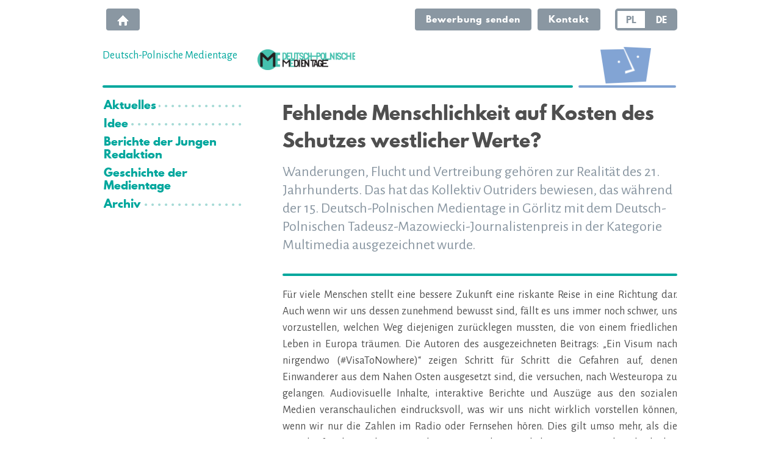

--- FILE ---
content_type: text/html; charset=UTF-8
request_url: http://medientage.org/artikel-fehlende-menschlichkeit-auf-kosten-des-schutzes,1586.html
body_size: 10103
content:
<!DOCTYPE html>
<html xmlns="http://www.w3.org/1999/xhtml" lang="en">
<head>
    <meta http-equiv="Content-Type" content="text/html; charset=UTF-8" >
<meta http-equiv="Content-Language" content="de" >
<meta name="robots" content="index, follow" >
<meta name="viewport" content="width=device-width, initial-scale=1.0" >
<meta http-equiv="X-UA-Compatible" content="IE=edge" >
<meta name="googlebot" content="noodp" >
<meta name="robots" content="index, follow" >
    <link rel="shortcut icon" href="/favicon.ico" />
    <meta name="viewport" content="width=device-width, user-scalable=0">
    <meta http-equiv="X-UA-Compatible" content="IE=edge">
    <title></title>
    <!-- fonts -->
    <link href="https://fonts.googleapis.com/css?family=Alegreya+Sans:400,400i,500,700&amp;subset=latin-ext" rel="stylesheet">
    <link href="https://dnimediow.org/css/min/b329e4693426f8b1d3727d74a632905d.min.css" media="" rel="stylesheet" type="text/css" >
    
    <script type="text/javascript">
    var i18n = {
                    '0a833a543ec86429d4ab30de1e84a492': 'Die Jury',
                    'f6ff7993367ea58e6824bbacf9e166d3': 'An der 14-köpfigen Jury nehmen Vetreter der Organisatoren teil.',
                    '2cc709e208893e96b03b8dd8426c5c71': 'Journalisten',
                    '99184b8cd079b00683acc774d7552b36': 'Vertreter der Organisatoren',
                    'fd2648427fd682bc2a48d7cf5668b3db': 'Impressum',
                    '5c16664565b9ad98082b0964f84754ec': 'Privacy Policy',
                    '2aac23eb44b422c920cc507fbddec96e': 'Nutzungsbedingungen',
                    'e9fdc4ea25b7110aa7a05d77b9dbe27e': 'Über uns',
                    '9fd6a65b7950153d5518af23d8b19217': 'Rat',
                    'cc967e346a3e9df7e111cfa7c7869232': 'Vorstand',
                    'f2e3e0aa59c62434e527ed3cc4e5922c': 'Leitung und Team',
                    '87a831bc99060c55b50dbe91c6aab6e9': 'Statut',
                    '8c2857a9ad1d8f31659e35e904e20fa6': 'Logo',
                    '7d1302717812a4edf12b7213d27032ca': '© Copyright by SdpZ 2016',
                    'bb672a1bca57d567126337de5d463996': 'Stiftung für deutsch-polnische Zusammenarbeit<br>ul. Zielna 37, PL 00-108 Warszawa<br>Tel. +48 22 338 62 00',
                    '92316d41c56daf9140fc04509aecaaca': 'Kontakt',
                    '2077e66f41ecc06646f43c584df60ed5': 'Zurück zur Liste',
                    'd5451106815d85514c5e060736690442': 'Aktuelles',
                    '70815bc2f71216cbb25b064f70544dfd': 'Archiv',
                    '158d7558ee87d9a8caa77b59abcdd9ef': 'Idee',
                    'e2ad23bbc6d78c1a53024da68fe801cc': 'verbundene Artikel',
                    '80503857941e60bd624f2720e13db7ae': 'Deutsch-Polnischer<\/br>  Tadeusz-Mazowiecki-Journalistenpreis',
                    '0415db0c1f3d5c326d4e83b42adab82d': 'Deutsch-Polnische Medientage',
                    'a780d79417644095b04d05049f72d853': 'Teilnahmebedingungen',
                    '13e7f9b3a07578158a0594e88f5e4764': 'Preisstifter',
                    'b8898c8df8f7298c5c5dadb621088df8': 'Geschichte',
                    'c374774cb9609e06c540157c04e85f47': 'Jurymitglieder',
                    'fcf80743bc07c67b2fa33fe570130905': 'Hauptseite',
                    'dd008cb9d62b18a079becf9f42504c6d': 'Deutsch-Polnischer Tadeusz-Mazowiecki-Journalistenpreis',
                    '8c8facaf2b921360187385cf7a523d85': 'Die Dateien wurden hochgeladen.',
                    'bffac2303f91d969160eca43cf9c1e54': 'Bitte versuchen Sie erneut nochmals. ',
                    'b4373963602836e66c91d2607c0a61f2': 'Fotos',
                    '93f88e1d01578cd1419aad65c307b4ca': 'Partner der',
                    '16976b8a529b1644be9a2487b5398e22': 'Medientage',
                    'b1c4ab539eda3e41b77beb95e8defd5a': 'Tadeusz-Mazowiecki-Journalistenpreises',
                    '01abfc750a0c942167651c40d088531d': 'http:&#x2F;&#x2F;sdpz.org&#x2F;',
                    '2e34a18c7ffc12bc69a5e5cd5fd9f122': '(DE) Livestreaming z konferencji Polsko - Niemieckie Dni Mediów',
                    '0d12aa2c6f3919374d67db05d285753e': 'Partner des',
        
    };
</script>
    <script type="text/javascript" src="https://dnimediow.org/js/min/bee80e6eae9d5530aa1db5eb29fce82d.min.js"></script>

    <script type="text/javascript">
        
        
        qf.common.lang = 'de';
        qf.config.filesDomain = 'https://f.dnimediow.org/';
        
        qf.notifyOfApplicationEventCookie = '';
        qf.user.cookieName = 'oucu';
    </script>

    <script type="text/javascript">
        //			var _gaq = _gaq || [];
        //			_gaq.push(['_setAccount', 'UA-38815716-1']);
        //			_gaq.push(['_trackPageview']);
        //			(function() {
        //				var ga = document.createElement('script'); ga.type = 'text/javascript'; ga.async = true;
        //				ga.src = ('https:' == document.location.protocol ? 'https://ssl' : 'http://www') + '.google-analytics.com/ga.js';
        //				var s = document.getElementsByTagName('script')[0]; s.parentNode.insertBefore(ga, s);
        //			})();
    </script>

</head>

<body>
<div class="">
    
<header class="main-header ">
    <div class="container">
        <div class="row">
            <div class="col-xs-3">
                <a href="/" class="btn btn-secondary home">
                    <img src="/i/home.png" alt="Hauptseite"/>
                </a>
            </div>
            <div class="col-xs-9 text-right">
                                    <a target="_blank" href="https://einsendungen2024.medientage.org/senden-datei.html" class="btn btn-secondary fb-button active" >Bewerbung senden</a>
                
                <a href="/kontakt.html" class="btn btn-secondary">Kontakt</a>
                <ul class="languages">
                                            <li class=""><a href="http://dnimediow.org/artykul-brak-czlowieczenstwa-kosztem-ochrony-zachodnic,1585.html">PL</a></li>
                                            <li class="active"><a href="http://medientage.org/artikel-fehlende-menschlichkeit-auf-kosten-des-schutzes,1586.html">DE</a></li>
                    
                </ul>
            </div>
        </div>
    </div>
</header>


    
    <div class="page-header media">
    <div class="container">
        <div class="clearfix">
            <div class="main-heading page-heading ">
                <div class="burger">
                    <span></span>
                    <span></span>
                    <span></span>
                </div>
                                    <a href="/polnisch-deutsch-medientage.html" class="title  --de ">
                        <span>Deutsch-Polnische Medientage</span>
                    </a>
                
            </div>
            <a href="/tadeusz-mazowiecki-journalistenpreis.html" class="secondary-heading page-heading  --de "></a>
        </div>
    </div>
</div>

<div class="container">
    <div class="row">
        <div class="col-sm-3 nav-col">
                            <nav class="media-nav expand-nav-current">
    <ul class="leader-list">
        <li class="" data-name="Aktuelles" data-id="398" data-level="2" id="menu_LEFT_de_398"><a href="/kategorie-aktuelles,536.html"><span>Aktuelles</span></a></li><li class="" data-name="Idee" data-id="87" data-level="2" id="menu_LEFT_de_87"><a href="/kategorie-idee,24.html"><span>Idee</span></a></li><li class="" data-name="Berichte der Jungen Redaktion " data-id="501" data-level="2" id="menu_LEFT_de_501"><a href="/kategorie-berichte-der-jungen-redaktion,589.html"><span>Berichte der Jungen Redaktion </span></a></li><li class="" data-name="Geschichte der Medientage" data-id="324" data-level="2" id="menu_LEFT_de_324"><a href="/kategorie-geschichte-der-medientage,502.html"><span>Geschichte der Medientage</span></a></li><li class="has-children" data-name="Archiv" data-id="90" data-level="2" id="menu_LEFT_de_90"><a href="/kategorie-archiv,148.html"><span>Archiv</span></a><ul><li class="has-children" data-name="Medientage 2023 in Zielona Góra" data-id="502" data-level="3" id="menu_LEFT_de_502"><a href="/kategorie-medientage-2023-in-zielona-gora,591.html"><span>Medientage 2023 in Zielona Góra</span></a><ul><li class="" data-name="Programm der 16. Deutsch-Polnischen Medientage" data-id="507" data-level="4" id="menu_LEFT_de_507"><a href="/kategorie-programm-der-16.-deutsch-polnischen-medientage,595.html"><span>Programm der 16. Deutsch-Polnischen Medientage</span></a></li><li class="" data-name="TeilnehmerInnen der 16. DPMT" data-id="509" data-level="4" id="menu_LEFT_de_509"><a href="/kategorie-teilnehmerinnen-der-16.-dpmt,597.html"><span>TeilnehmerInnen der 16. DPMT</span></a></li><li class="" data-name="Gastgeber 2023" data-id="505" data-level="4" id="menu_LEFT_de_505"><a href="/kategorie-gastgeber-2023,593.html"><span>Gastgeber 2023</span></a></li><li class="" data-name="Berichte der Jungen Redaktion 2023" data-id="511" data-level="4" id="menu_LEFT_de_511"><a href="/kategorie-berichte-der-jungen-redaktion-2023,599.html"><span>Berichte der Jungen Redaktion 2023</span></a></li></ul></li><li class="has-children" data-name="Medientage 2022 Görlitz/Zgorzelec" data-id="483" data-level="3" id="menu_LEFT_de_483"><a href="/kategorie-medientage-2022-gorlitz-zgorzelec,581.html"><span>Medientage 2022 Görlitz/Zgorzelec</span></a><ul><li class="" data-name="Programm der 15. Deutsch-Polnischen Medientage" data-id="492" data-level="4" id="menu_LEFT_de_492"><a href="/kategorie-programm-der-15.-deutsch-polnischen-medientage,571.html"><span>Programm der 15. Deutsch-Polnischen Medientage</span></a></li><li class="" data-name="Teilnehmer:innen" data-id="490" data-level="4" id="menu_LEFT_de_490"><a href="/kategorie-teilnehmer-innen,569.html"><span>Teilnehmer:innen</span></a></li><li class="" data-name="Berichte der Jungen Redaktion" data-id="484" data-level="4" id="menu_LEFT_de_484"><a href="/kategorie-berichte-der-jungen-redaktion,579.html"><span>Berichte der Jungen Redaktion</span></a></li><li class="" data-name="Gastgeber der Deutsch-Polnischen Medientage 2022: Sachsen – Vielfältig und Innovativ" data-id="491" data-level="4" id="menu_LEFT_de_491"><a href="/artikel-gastgeber-der-deutsch-polnischen-medientage-2022,1554.html"><span>Gastgeber der Deutsch-Polnischen Medientage 2022: Sachsen – Vielfältig und Innovativ</span></a></li></ul></li><li class="has-children" data-name="Medientage 2021 online" data-id="448" data-level="3" id="menu_LEFT_de_448"><a href="/kategorie-medientage-2021-online,552.html"><span>Medientage 2021 online</span></a><ul><li class="" data-name="Programm der 14. Deutsch-Polnischen Medientage" data-id="450" data-level="4" id="menu_LEFT_de_450"><a href="/kategorie-programm-der-14.-deutsch-polnischen-medientage,554.html"><span>Programm der 14. Deutsch-Polnischen Medientage</span></a></li><li class="" data-name="Gastgeber der Deutsch-Polnischen Medientage" data-id="449" data-level="4" id="menu_LEFT_de_449"><a href="/kategorie-gastgeber-der-deutsch-polnischen-medientage,553.html"><span>Gastgeber der Deutsch-Polnischen Medientage</span></a></li><li class="" data-name="Berichterstattung" data-id="451" data-level="4" id="menu_LEFT_de_451"><a href="/kategorie-berichterstattung,555.html"><span>Berichterstattung</span></a></li></ul></li><li class="has-children" data-name="Medientage 2020 Online" data-id="429" data-level="3" id="menu_LEFT_de_429"><a href="/kategorie-medientage-2020-online,541.html"><span>Medientage 2020 Online</span></a><ul><li class="" data-name="Programm der 13. Deutsch-Polnischen Medientage" data-id="383" data-level="4" id="menu_LEFT_de_383"><a href="/artikel-programm-der-13.-deutsch-polnischen-medientage,1459.html"><span>Programm der 13. Deutsch-Polnischen Medientage</span></a></li><li class="" data-name="Gastgeber der Deutsch-Polnischen Medientage" data-id="395" data-level="4" id="menu_LEFT_de_395"><a href="/artikel-gastgeber-der-deutsch-polnischen-medientage,1470.html"><span>Gastgeber der Deutsch-Polnischen Medientage</span></a></li><li class="has-children" data-name="Berichterstattung" data-id="388" data-level="4" id="menu_LEFT_de_388"><a href="/kategorie-berichterstattung,532.html"><span>Berichterstattung</span></a><ul><li class="" data-name="Bogusław Chrabota ruft zur Hilfe für die Presse auf" data-id="411" data-level="5" id="menu_LEFT_de_411"><a href="/artikel-boguslaw-chrabota-ruft-zur-hilfe-fur-die-press,1481.html"><span>Bogusław Chrabota ruft zur Hilfe für die Presse auf</span></a></li><li class="" data-name="Ein Online-Erfolg: Triumph oder Krise der traditionellen Medien?" data-id="413" data-level="5" id="menu_LEFT_de_413"><a href="/artikel-ein-online-erfolg-triumph-oder-krise-der-tradit,1483.html"><span>Ein Online-Erfolg: Triumph oder Krise der traditionellen Medien?</span></a></li><li class="" data-name="Journalist und die sozialen Medien – wie baut man eine eigene Marke auf?" data-id="390" data-level="5" id="menu_LEFT_de_390"><a href="/artikel-journalist-und-die-sozialen-medien-wie-baut,1467.html"><span>Journalist und die sozialen Medien – wie baut man eine eigene Marke auf?</span></a></li><li class="" data-name="Reportage über die Grenzen dreier Länder als der beste Pressetext der Deutsch-Polnischen Medientage 2020 anerkannt" data-id="419" data-level="5" id="menu_LEFT_de_419"><a href="/artikel-reportage-uber-die-grenzen-dreier-lander-als-d,1488.html"><span>Reportage über die Grenzen dreier Länder als der beste Pressetext der Deutsch-Polnischen Medientage 2020 anerkannt</span></a></li><li class="" data-name="Das Getümmel des polnischen Berlins" data-id="425" data-level="5" id="menu_LEFT_de_425"><a href="/artikel-das-getummel-des-polnischen-berlins,1494.html"><span>Das Getümmel des polnischen Berlins</span></a></li><li class="" data-name="Gegen die Grenzen, gegen die Stereotypen -  Fernsehen" data-id="416" data-level="5" id="menu_LEFT_de_416"><a href="/artikel-gegen-die-grenzen-gegen-die-stereotypen-fern,1485.html"><span>Gegen die Grenzen, gegen die Stereotypen -  Fernsehen</span></a></li><li class="" data-name="Multimedia-Kampf um einen Wandel" data-id="418" data-level="5" id="menu_LEFT_de_418"><a href="/artikel-multimedia-kampf-um-einen-wandel,1487.html"><span>Multimedia-Kampf um einen Wandel</span></a></li><li class="" data-name="Die deutsch-polnische Zusammenarbeit angesichts der Krise" data-id="424" data-level="5" id="menu_LEFT_de_424"><a href="/artikel-die-deutsch-polnische-zusammenarbeit-angesichts,1493.html"><span>Die deutsch-polnische Zusammenarbeit angesichts der Krise</span></a></li></ul></li></ul></li><li class="has-children" data-name="Medientage 2019 in Breslau" data-id="375" data-level="3" id="menu_LEFT_de_375"><a href="/kategorie-medientage-2019-in-breslau,525.html"><span>Medientage 2019 in Breslau</span></a><ul><li class="" data-name="Programm der 12. Deutsch-Polnischen Medientage" data-id="350" data-level="4" id="menu_LEFT_de_350"><a href="/artikel-programm-der-12.-deutsch-polnischen-medientage,1388.html"><span>Programm der 12. Deutsch-Polnischen Medientage</span></a></li><li class="" data-name="Teilnehmer" data-id="356" data-level="4" id="menu_LEFT_de_356"><a href="/kategorie-teilnehmer,514.html"><span>Teilnehmer</span></a></li><li class="" data-name="Berichterstattung" data-id="361" data-level="4" id="menu_LEFT_de_361"><a href="/kategorie-berichterstattung,517.html"><span>Berichterstattung</span></a></li><li class="" data-name="Gastgeber der Medientage - die Woiwodschaft Niederschlesien" data-id="357" data-level="4" id="menu_LEFT_de_357"><a href="/kategorie-gastgeber-der-medientage-die-woiwodschaft-nied,515.html"><span>Gastgeber der Medientage - die Woiwodschaft Niederschlesien</span></a></li></ul></li><li class="has-children" data-name="Medientage 2018 in Stralsund" data-id="346" data-level="3" id="menu_LEFT_de_346"><a href="/kategorie-medientage-2018-in-stralsund,508.html"><span>Medientage 2018 in Stralsund</span></a><ul><li class="" data-name="Programm der 11. Deutsch-Polnischen Medientage" data-id="322" data-level="4" id="menu_LEFT_de_322"><a href="/kategorie-programm-der-11.-deutsch-polnischen-medientage,500.html"><span>Programm der 11. Deutsch-Polnischen Medientage</span></a></li><li class="" data-name="TeilnehmerInnen" data-id="333" data-level="4" id="menu_LEFT_de_333"><a href="/kategorie-teilnehmerinnen,504.html"><span>TeilnehmerInnen</span></a></li><li class="" data-name="Berichte" data-id="338" data-level="4" id="menu_LEFT_de_338"><a href="/kategorie-berichte,506.html"><span>Berichte</span></a></li><li class="" data-name="Gastgeber der Deutsch-Polnischen Medientage" data-id="329" data-level="4" id="menu_LEFT_de_329"><a href="/artikel-gastgeber-der-deutsch-polnischen-medientage,1353.html"><span>Gastgeber der Deutsch-Polnischen Medientage</span></a></li></ul></li><li class="has-children" data-name="Medientage 2017 in Zielona Góra" data-id="310" data-level="3" id="menu_LEFT_de_310"><a href="/kategorie-medientage-2017-in-zielona-gora,496.html"><span>Medientage 2017 in Zielona Góra</span></a><ul><li class="" data-name="Programm der 10. Deutsch-Polnischen Medientage" data-id="297" data-level="4" id="menu_LEFT_de_297"><a href="/artikel-programm-der-10.-deutsch-polnischen-medientage,1295.html"><span>Programm der 10. Deutsch-Polnischen Medientage</span></a></li><li class="" data-name="TeilnehmerInnen der 10. Deutsch-Polnischen Medientage" data-id="305" data-level="4" id="menu_LEFT_de_305"><a href="/kategorie-teilnehmerinnen-der-10.-deutsch-polnischen-medie,492.html"><span>TeilnehmerInnen der 10. Deutsch-Polnischen Medientage</span></a></li><li class="" data-name="Berichterstattung" data-id="308" data-level="4" id="menu_LEFT_de_308"><a href="/kategorie-berichterstattung,494.html"><span>Berichterstattung</span></a></li><li class="" data-name="Woiwodschaft Lebuser Land" data-id="273" data-level="4" id="menu_LEFT_de_273"><a href="/artikel-woiwodschaft-lebuser-land,1272.html"><span>Woiwodschaft Lebuser Land</span></a></li><li class="" data-name="Hotels, Anreise" data-id="291" data-level="4" id="menu_LEFT_de_291"><a href="/artikel-hotels-anreise,1291.html"><span>Hotels, Anreise</span></a></li><li class="" data-name="Konferenzpartner" data-id="289" data-level="4" id="menu_LEFT_de_289"><a href="/artikel-konferenzpartner,1284.html"><span>Konferenzpartner</span></a></li></ul></li><li class="has-children" data-name="Medientage 2016 in Leipzig" data-id="260" data-level="3" id="menu_LEFT_de_260"><a href="/kategorie-medientage-2016-in-leipzig,481.html"><span>Medientage 2016 in Leipzig</span></a><ul><li class="" data-name="Programm" data-id="261" data-level="4" id="menu_LEFT_de_261"><a href="/kategorie-programm,482.html"><span>Programm</span></a></li><li class="" data-name="Teilnehmer" data-id="262" data-level="4" id="menu_LEFT_de_262"><a href="/kategorie-teilnehmer,483.html"><span>Teilnehmer</span></a></li><li class="" data-name="Berichterstattung" data-id="263" data-level="4" id="menu_LEFT_de_263"><a href="/kategorie-berichterstattung,484.html"><span>Berichterstattung</span></a></li><li class="" data-name="Journalistenguide „Energiepolitik in Polen und Deutschland – Unterschiedliche Sichtweisen” 2016" data-id="295" data-level="4" id="menu_LEFT_de_295"><a href="/artikel-journalistenguide-energiepolitik-in-polen-und,1238.html"><span>Journalistenguide „Energiepolitik in Polen und Deutschland – Unterschiedliche Sichtweisen” 2016</span></a></li></ul></li><li class="has-children" data-name="Medientage 2015 in Stettin" data-id="91" data-level="3" id="menu_LEFT_de_91"><a href="/kategorie-medientage-2015-in-stettin,465.html"><span>Medientage 2015 in Stettin</span></a><ul><li class="" data-name="Programm" data-id="92" data-level="4" id="menu_LEFT_de_92"><a href="/kategorie-programm,453.html"><span>Programm</span></a></li><li class="" data-name="Teilnehmer" data-id="93" data-level="4" id="menu_LEFT_de_93"><a href="/kategorie-teilnehmer,451.html"><span>Teilnehmer</span></a></li><li class="" data-name="Berichterstattung" data-id="94" data-level="4" id="menu_LEFT_de_94"><a href="/kategorie-berichterstattung,461.html"><span>Berichterstattung</span></a></li></ul></li><li class="has-children" data-name="Medientage 2014 in Potsdam" data-id="96" data-level="3" id="menu_LEFT_de_96"><a href="/kategorie-medientage-2014-in-potsdam,439.html"><span>Medientage 2014 in Potsdam</span></a><ul><li class="" data-name="Programm" data-id="97" data-level="4" id="menu_LEFT_de_97"><a href="/kategorie-programm,429.html"><span>Programm</span></a></li><li class="" data-name="Teilnehmer" data-id="98" data-level="4" id="menu_LEFT_de_98"><a href="/kategorie-teilnehmer,423.html"><span>Teilnehmer</span></a></li><li class="" data-name="Berichterstattung" data-id="99" data-level="4" id="menu_LEFT_de_99"><a href="/kategorie-berichterstattung,433.html"><span>Berichterstattung</span></a></li><li class="" data-name="Brandenburg" data-id="101" data-level="4" id="menu_LEFT_de_101"><a href="/kategorie-brandenburg,421.html"><span>Brandenburg</span></a></li></ul></li><li class="has-children" data-name="Medientage 2013 in Breslau" data-id="103" data-level="3" id="menu_LEFT_de_103"><a href="/kategorie-medientage-2013-in-breslau,403.html"><span>Medientage 2013 in Breslau</span></a><ul><li class="" data-name="Programm" data-id="104" data-level="4" id="menu_LEFT_de_104"><a href="/kategorie-programm,381.html"><span>Programm</span></a></li><li class="" data-name="Teilnehmer" data-id="105" data-level="4" id="menu_LEFT_de_105"><a href="/kategorie-teilnehmer,387.html"><span>Teilnehmer</span></a></li><li class="" data-name="Berichterstattung" data-id="106" data-level="4" id="menu_LEFT_de_106"><a href="/kategorie-berichterstattung,399.html"><span>Berichterstattung</span></a></li><li class="" data-name="Niederschlesien" data-id="107" data-level="4" id="menu_LEFT_de_107"><a href="/kategorie-niederschlesien,359.html"><span>Niederschlesien</span></a></li></ul></li><li class="has-children" data-name="Medientage 2012 in Schwerin" data-id="109" data-level="3" id="menu_LEFT_de_109"><a href="/kategorie-medientage-2012-in-schwerin,375.html"><span>Medientage 2012 in Schwerin</span></a><ul><li class="" data-name="Programm" data-id="110" data-level="4" id="menu_LEFT_de_110"><a href="/kategorie-programm,239.html"><span>Programm</span></a></li><li class="has-children" data-name="Teilnehmer" data-id="111" data-level="4" id="menu_LEFT_de_111"><a href="/kategorie-teilnehmer,324.html"><span>Teilnehmer</span></a><ul><li class="" data-name="Vertreter der Veranstalter" data-id="114" data-level="5" id="menu_LEFT_de_114"><a href="/kategorie-vertreter-der-veranstalter,332.html"><span>Vertreter der Veranstalter</span></a></li><li class="" data-name="Moderatoren und Redner" data-id="113" data-level="5" id="menu_LEFT_de_113"><a href="/kategorie-moderatoren-und-redner,330.html"><span>Moderatoren und Redner</span></a></li><li class="" data-name="Podiumsteilnehmer" data-id="112" data-level="5" id="menu_LEFT_de_112"><a href="/kategorie-podiumsteilnehmer,328.html"><span>Podiumsteilnehmer</span></a></li></ul></li><li class="" data-name="Berichterstattung" data-id="115" data-level="4" id="menu_LEFT_de_115"><a href="/kategorie-berichterstattung,347.html"><span>Berichterstattung</span></a></li><li class="" data-name="Podcasts" data-id="116" data-level="4" id="menu_LEFT_de_116"><a href="/kategorie-podcasts,335.html"><span>Podcasts</span></a></li><li class="" data-name="Mecklenburg-Vorpommern" data-id="276" data-level="4" id="menu_LEFT_de_276"><a href="/artikel-mecklenburg-vorpommern,727.html"><span>Mecklenburg-Vorpommern</span></a></li></ul></li><li class="has-children" data-name="Medientage 2011 Grünberg" data-id="120" data-level="3" id="menu_LEFT_de_120"><a href="/kategorie-medientage-2011-grunberg,308.html"><span>Medientage 2011 Grünberg</span></a><ul><li class="" data-name="Programm" data-id="121" data-level="4" id="menu_LEFT_de_121"><a href="/kategorie-programm,28.html"><span>Programm</span></a></li><li class="has-children" data-name="Reden" data-id="127" data-level="4" id="menu_LEFT_de_127"><a href="/kategorie-reden,278.html"><span>Reden</span></a><ul><li class="" data-name="Robert Leicht" data-id="130" data-level="5" id="menu_LEFT_de_130"><a href="/kategorie-robert-leicht,290.html"><span>Robert Leicht</span></a></li><li class="" data-name="Jerzy Baczyński" data-id="129" data-level="5" id="menu_LEFT_de_129"><a href="/kategorie-jerzy-baczynski,282.html"><span>Jerzy Baczyński</span></a></li><li class="" data-name="Fritz Pleitgen" data-id="128" data-level="5" id="menu_LEFT_de_128"><a href="/kategorie-fritz-pleitgen,280.html"><span>Fritz Pleitgen</span></a></li></ul></li><li class="has-children" data-name="Teilnehmer" data-id="122" data-level="4" id="menu_LEFT_de_122"><a href="/kategorie-teilnehmer,263.html"><span>Teilnehmer</span></a><ul><li class="" data-name="Botschafter der Medientage" data-id="126" data-level="5" id="menu_LEFT_de_126"><a href="/kategorie-botschafter-der-medientage,241.html"><span>Botschafter der Medientage</span></a></li><li class="" data-name="Vertreter der Veranstalter" data-id="125" data-level="5" id="menu_LEFT_de_125"><a href="/kategorie-vertreter-der-veranstalter,272.html"><span>Vertreter der Veranstalter</span></a></li><li class="" data-name="Moderatoren und Redner" data-id="124" data-level="5" id="menu_LEFT_de_124"><a href="/kategorie-moderatoren-und-redner,269.html"><span>Moderatoren und Redner</span></a></li><li class="" data-name="Podiumsteilnehmer" data-id="123" data-level="5" id="menu_LEFT_de_123"><a href="/kategorie-podiumsteilnehmer,267.html"><span>Podiumsteilnehmer</span></a></li></ul></li><li class="" data-name="Berichterstattung" data-id="131" data-level="4" id="menu_LEFT_de_131"><a href="/kategorie-berichterstattung,345.html"><span>Berichterstattung</span></a></li></ul></li><li class="has-children" data-name="Medientage 2010 in Dresden" data-id="133" data-level="3" id="menu_LEFT_de_133"><a href="/kategorie-medientage-2010-in-dresden,26.html"><span>Medientage 2010 in Dresden</span></a><ul><li class="" data-name="Programm" data-id="135" data-level="4" id="menu_LEFT_de_135"><a href="/kategorie-programm,146.html"><span>Programm</span></a></li><li class="" data-name="Thema" data-id="134" data-level="4" id="menu_LEFT_de_134"><a href="/kategorie-thema,144.html"><span>Thema</span></a></li><li class="has-children" data-name="Teilnehmer" data-id="136" data-level="4" id="menu_LEFT_de_136"><a href="/kategorie-teilnehmer,198.html"><span>Teilnehmer</span></a><ul><li class="" data-name="Vertreter der Veranstalter" data-id="139" data-level="5" id="menu_LEFT_de_139"><a href="/kategorie-vertreter-der-veranstalter,232.html"><span>Vertreter der Veranstalter</span></a></li><li class="" data-name="Moderatoren und Redner" data-id="138" data-level="5" id="menu_LEFT_de_138"><a href="/kategorie-moderatoren-und-redner,202.html"><span>Moderatoren und Redner</span></a></li><li class="" data-name="Podiumsteilnehmer" data-id="137" data-level="5" id="menu_LEFT_de_137"><a href="/kategorie-podiumsteilnehmer,200.html"><span>Podiumsteilnehmer</span></a></li></ul></li><li class="" data-name="Podcasts" data-id="140" data-level="4" id="menu_LEFT_de_140"><a href="/kategorie-podcasts,206.html"><span>Podcasts</span></a></li></ul></li><li class="has-children" data-name="Medientage 2009 in Stettin" data-id="143" data-level="3" id="menu_LEFT_de_143"><a href="/kategorie-medientage-2009-in-stettin,30.html"><span>Medientage 2009 in Stettin</span></a><ul><li class="" data-name="Programm" data-id="145" data-level="4" id="menu_LEFT_de_145"><a href="/kategorie-programm,32.html"><span>Programm</span></a></li><li class="" data-name="Thema" data-id="144" data-level="4" id="menu_LEFT_de_144"><a href="/kategorie-thema,170.html"><span>Thema</span></a></li><li class="has-children" data-name="Teilnehmer" data-id="146" data-level="4" id="menu_LEFT_de_146"><a href="/kategorie-teilnehmer,34.html"><span>Teilnehmer</span></a><ul><li class="" data-name="Podiumsteilnehmer" data-id="147" data-level="5" id="menu_LEFT_de_147"><a href="/kategorie-podiumsteilnehmer,122.html"><span>Podiumsteilnehmer</span></a></li><li class="" data-name="Moderatoren" data-id="148" data-level="5" id="menu_LEFT_de_148"><a href="/kategorie-moderatoren,124.html"><span>Moderatoren</span></a></li></ul></li><li class="" data-name="Reden" data-id="149" data-level="4" id="menu_LEFT_de_149"><a href="/kategorie-reden,294.html"><span>Reden</span></a></li></ul></li><li class="has-children" data-name="Medientage 2008 in Potsdam" data-id="151" data-level="3" id="menu_LEFT_de_151"><a href="/kategorie-medientage-2008-in-potsdam,70.html"><span>Medientage 2008 in Potsdam</span></a><ul><li class="" data-name="Programm" data-id="153" data-level="4" id="menu_LEFT_de_153"><a href="/kategorie-programm,76.html"><span>Programm</span></a></li><li class="" data-name="Thema" data-id="152" data-level="4" id="menu_LEFT_de_152"><a href="/kategorie-thema,172.html"><span>Thema</span></a></li><li class="" data-name="Teilnehmer" data-id="154" data-level="4" id="menu_LEFT_de_154"><a href="/kategorie-teilnehmer,78.html"><span>Teilnehmer</span></a></li><li class="has-children" data-name="Reden" data-id="155" data-level="4" id="menu_LEFT_de_155"><a href="/kategorie-reden,150.html"><span>Reden</span></a><ul><li class="" data-name="Matthias Platzeck" data-id="158" data-level="5" id="menu_LEFT_de_158"><a href="/kategorie-matthias-platzeck,156.html"><span>Matthias Platzeck</span></a></li><li class="" data-name="Herbert Helmrich" data-id="157" data-level="5" id="menu_LEFT_de_157"><a href="/kategorie-herbert-helmrich,154.html"><span>Herbert Helmrich</span></a></li><li class="" data-name="Władysław Bartoszewski" data-id="156" data-level="5" id="menu_LEFT_de_156"><a href="/kategorie-wladyslaw-bartoszewski,152.html"><span>Władysław Bartoszewski</span></a></li></ul></li></ul></li></ul></li>
    </ul>
</nav>
            
        </div>
        <div class="col-sm-9 content-col">
            <div class="article">
    <div class="article-header media">
        <h2 class="section-title">Fehlende Menschlichkeit auf Kosten des Schutzes westlicher Werte?</h2>
                    <h3>Wanderungen, Flucht und Vertreibung gehören zur Realität des 21. Jahrhunderts. Das hat das Kollektiv Outriders bewiesen, das während der 15. Deutsch-Polnischen Medientage in Görlitz mit dem Deutsch-Polnischen Tadeusz-Mazowiecki-Journalistenpreis in der Kategorie Multimedia ausgezeichnet wurde.</h3>
        
        
    </div>

    <div class="article-text">
        
        <p style="text-align: justify;">Für viele Menschen stellt eine bessere Zukunft eine riskante Reise in eine Richtung dar. Auch wenn wir uns dessen zunehmend bewusst sind, fällt es uns immer noch schwer, uns vorzustellen, welchen Weg diejenigen zurücklegen mussten, die von einem friedlichen Leben in Europa träumen. Die Autoren des ausgezeichneten Beitrags: „Ein Visum nach nirgendwo (#VisaToNowhere)“ zeigen Schritt für Schritt die Gefahren auf, denen Einwanderer aus dem Nahen Osten ausgesetzt sind, die versuchen, nach Westeuropa zu gelangen. Audiovisuelle Inhalte, interaktive Berichte und Auszüge aus den sozialen Medien veranschaulichen eindrucksvoll, was wir uns nicht wirklich vorstellen können, wenn wir nur die Zahlen im Radio oder Fernsehen hören. Dies gilt umso mehr, als die Ursache für das Leiden Tausender von Menschen möglicherweise weit über die bisher diskutierten Erscheinungen hinausgeht. „Eine Geschichte über Drama ist eine Geschichte über jemanden, der beschließt, Migration zu einer Waffe zu machen“, sagte Jakub Górnicki im Namen von Outriders, nachdem er den Preis erhalten hatte.</p>
<p style="text-align: justify;">Weitere Zusammenhänge ergeben sich aus den anderen Beiträgen, die in der Kategorie Multimedia nominiert wurden. So wie das Material von Katharina Zabrzynski, Martin Adam und Wioleta Weiss (rbb24 und RBB Online) mit dem Titel „Illegale Übertritte an deutsch-polnischer Grenze nehmen zu“. Die Worte: „Nein, Sie bleiben in Polen“ werden immer häufiger von deutsch-polnischen Grenzbeamten geäußert, behaupten die Autoren und zeigen in ihrem Beitrag den Alltag von uniformierten Mitarbeitern. Die Darstellung ihrer Sichtweise der durch das Vorgehen von Belarus verursachten Flüchtlingskrise zeigt eine tragische Konfrontation mit einem rücksichtslosen System, das eigentlich für die Sicherheit der Bürger sorgen sollte.</p>
<p style="text-align: justify;">Die Reaktion der Bürgerinnen und Bürger der Europäischen Union auf die weltweiten demokratischen und humanitären Krisen sollte eigentlich einstimmig sein. Die Deutschen zeigen sich jedoch verwundert über die jüngsten Maßnahmen der polnischen Regierung und den aktuellen politischen Diskurs. “Menschen sterben an der Grenze, die Demokratie schwankt, Frauenrechte werden beschränkt: Wie ist Polen da hingekommen?” ist ein multimediales Projekt von Martin Niewendick, Rebecca Sawicki und Joana Rettig (watson.de – Politik), das dem deutschen Publikum die polnische Perspektive auf die Probleme an der Weichsel näher bringen soll. Die Journalisten haben untersucht, wie bestimmte Ereignisse in der polnischen Geschichte die Mentalität und Weltanschauung der heutigen Bürger beeinflusst haben. Indem sie diese Beziehungen analysieren, suchen sie nach Antworten auf die Fragen nach der Zukunft eines Landes, das ohne Kontakte zu anderen Ländern nicht funktionieren kann, zumal einige seiner Einwohner ethnischen und nationalen Minderheiten angehören. Magdalena Gwóźdź-Pallokat (Deutsche Welle Polnische Redaktion) führte zusammen mit Michał Gostkiewicz (Wirtualna Polska) ein gefühlvolles Interview mit Rafał Bartek über seine Zugehörigkeit zur schlesischen Heimat. Im Gespräch: „Vorsitzender der Deutschen Minderheit: Ich fühle mich wohl in meiner polnischen Heimat“ suchen sie nach dem Kern der Identität der deutschen Schlesier, die nach der Verdrängung in der Nachkriegszeit langsam in den öffentlichen Diskurs zurückkehrt.</p>
<p style="text-align: justify;">Die innerstaatlichen Beziehungen sind ein Spiegelbild der ausländischen Beziehungen, zu denen die Autoren des Beitrags „Mensch Nachbar” Stellung genommen haben. Roman Nuck, Lühman Holger, Wolter Peggy, Sikora Tomasz und Petr Kumpfe (MDR Sachsen) haben ein multimediales Projekt mit audiovisuellen Inhalten geschaffen, das es in Kombination mit der Grundformel eines Podcasts ermöglicht, vielfältige Inhalte in interessanter Form zu vermitteln. Hier erhalten die Nutzer Informationen über Ereignisse, die aus tschechischer und polnischer Sicht relevant sind. In der kontinuierlichen Berichterstattung spielt die Erweiterung des kulturellen Kontextes eine wichtige Rolle, die es dem deutschsprachigen Publikum erleichtert, weniger offensichtliche soziale Nuancen zu erfassen.  Missverständnisse sind meist auf mangelndes Bewusstsein zurückzuführen, das es zu bekämpfen gilt, um gemeinsame Ziele zu erreichen. Eine davon ist die Sorge um die Umwelt, die nicht durch nationale Grenzen eingeschränkt ist. Dies wurde thematisiert in „Ostsee“ von Patryk Motyka, Dawid Serafin und Kacper Forreiter. Es ist eine umfassende Geschichte über eines der schönsten Meere der Welt, deren Autoren die Veränderungen in und um das Gewässer untersucht haben. Die Onet-Journalisten analysierten die Auswirkungen des Klimawandels auf die Gewässer und skizzierten eine Reihe von Folgen, mit denen die Küstenbewohner bald konfrontiert sein werden. Das Material stellt eine Geschichte dar, die ähnlich wie eine virtuelle Museumsausstellung erlebt werden kann.</p>
<p style="text-align: justify;">Die Verleihung des Deutsch-Polnischen Tadeusz-Mazowiecki-Journalistenpreises fand am 9. Juni im Rahmen der 15. Deutsch-Polnischen Medientage statt. Der Preis wurde von der Stiftung für deutsch-polnische Zusammenarbeit, der ZEIT-Stiftung Ebelin und Gerd Bucerius, den Woiwodschaften Westpommern, Lebuser Land und Niederschlesien sowie den Ländern Brandenburg, Mecklenburg-Vorpommern und Freistaat Sachsen gestiftet.</p>
<p style="text-align: justify;">Karolina Kwiatek</p>
    </div>
</div>
        </div>
        
    </div>
</div>
    
<footer>
    <div class="partners-footer">
        <div class="container">
            <div class="row">
                <div class="col-sm-4 media">
                    <h3>Partner der <span>Medientage</span></h3>
                    <div class="ul row">
                                                <div class="li col-md-6 col-sm-12">
                                                            <a href="http://fwpn.org.pl/" target="_blank"><img src="https://f.dnimediow.org//Partners/c/4/8/c485722d0495d744b68d7d9b0679f0ed-2129e-fit-120-44.png" alt=""/></a>
                            
                        </div>
                                                <div class="li col-md-6 col-sm-12">
                                                            <a href="http://www.mecklenburg-vorpommern.de/startseite/" target="_blank"><img src="https://f.dnimediow.org//Partners/3/c/d/3cd4db82b548afbbe897192aca5bacd6-73894-fit-120-44.jpg" alt=""/></a>
                            
                        </div>
                                                <div class="li col-md-6 col-sm-12">
                                                            <a href="https://www.zeit-stiftung.de/" target="_blank"><img src="https://f.dnimediow.org//Partners/2/b/9/2b9baf43f7592fae7fa554f5fd5b53cf-65e62-fit-120-44.jpg" alt=""/></a>
                            
                        </div>
                        
                    </div>
                </div>
                <div class="col-sm-8 prize">
                    <h3>Partner des <span>Tadeusz-Mazowiecki-Journalistenpreises</span></h3>
                    <div class="ul row">
                                                    <div class="li col-md-4 col-sm-6">
                                                                    <a href="http://fwpn.org.pl/" target="_blank"><img src="https://f.dnimediow.org//Partners/c/4/8/c485722d0495d744b68d7d9b0679f0ed-2129e-fit-120-44.png" alt=""/></a>
                                
                            </div>
                                                    <div class="li col-md-4 col-sm-6">
                                                                    <a href="http://www.mecklenburg-vorpommern.de/startseite/" target="_blank"><img src="https://f.dnimediow.org//Partners/3/c/d/3cd4db82b548afbbe897192aca5bacd6-73894-fit-120-44.jpg" alt=""/></a>
                                
                            </div>
                                                    <div class="li col-md-4 col-sm-6">
                                                                    <a href="https://www.sachsen.de/" target="_blank"><img src="https://f.dnimediow.org//Partners/4/6/c/46c22b7837a1d62767a16fa2e552d3eb-05d81-fit-120-44.png" alt=""/></a>
                                
                            </div>
                                                    <div class="li col-md-4 col-sm-6">
                                                                    <a href="http://www.brandenburg.de/cms/list.php/bbstart" target="_blank"><img src="https://f.dnimediow.org//Partners/5/2/b/52bfa3dbe83d8b0e20096655144bd5e8-3fa57-fit-120-44.png" alt=""/></a>
                                
                            </div>
                                                    <div class="li col-md-4 col-sm-6">
                                                                    <a href="https://www.zeit-stiftung.de/" target="_blank"><img src="https://f.dnimediow.org//Partners/2/b/9/2b9baf43f7592fae7fa554f5fd5b53cf-65e62-fit-120-44.jpg" alt=""/></a>
                                
                            </div>
                        
                    </div>
                </div>
            </div>
        </div>
    </div>
    <div class="nav-footer">
        <div class="container">
            <div class="row">
                <div class="col-md-6 col-sm-8 footer-links-col">

                    <ul>
                        <li class="" data-name="Impressum" data-id="285" data-level="2" id="menu_FOOTER_de_285"><a href="/dokument-impressum,5.html"><span>Impressum</span></a></li><li class="" data-name="Privacy policy" data-id="286" data-level="2" id="menu_FOOTER_de_286"><a href="/dokument-privacy-policy,6.html"><span>Privacy policy</span></a></li><li class="" data-name="Nutzungsbedingungen" data-id="287" data-level="2" id="menu_FOOTER_de_287"><a href="/dokument-nutzungsbedingungen,7.html"><span>Nutzungsbedingungen</span></a></li>

                    </ul>
                </div>
                <div class="col-md-6 col-sm-4">
                    <div class="copyright">© Copyright by SdpZ 2016</div>
                    <div class="logo">
                        <a href="http:&#x2F;&#x2F;sdpz.org&#x2F;"><img src="/i/logofooter.png" alt="Logo Fundacji Współpracy Polsko-Niemieckiej"/></a>
                    </div>
                    <div class="address">
                        Stiftung für deutsch-polnische Zusammenarbeit<br>ul. Zielna 37, PL 00-108 Warszawa<br>Tel. +48 22 338 62 00
                    </div>
                </div>
            </div>
        </div>
    </div>

</footer>
    



    <script type="text/javascript">
        $(function () {
            qf.init();
        });
        
    </script>
</div>
</body>
</html>


--- FILE ---
content_type: text/css
request_url: https://dnimediow.org/css/min/b329e4693426f8b1d3727d74a632905d.min.css
body_size: 11660
content:
/*!
 * Bootstrap v3.3.7 (http://getbootstrap.com)
 * Copyright 2011-2016 Twitter, Inc.
 * Licensed under MIT (https://github.com/twbs/bootstrap/blob/master/LICENSE)
 *//*!
 * Generated using the Bootstrap Customizer (http://getbootstrap.com/customize/?id=12b15d84f79c54080124a54f91211412)
 * Config saved to config.json and https://gist.github.com/12b15d84f79c54080124a54f91211412
 *//*!
 * Bootstrap v3.3.7 (http://getbootstrap.com)
 * Copyright 2011-2016 Twitter, Inc.
 * Licensed under MIT (https://github.com/twbs/bootstrap/blob/master/LICENSE)
 *//*! normalize.css v3.0.3 | MIT License | github.com/necolas/normalize.css */html{font-family:sans-serif;-ms-text-size-adjust:100%;-webkit-text-size-adjust:100%}body{margin:0}article,aside,details,figcaption,figure,footer,header,hgroup,main,menu,nav,section,summary{display:block}audio,canvas,progress,video{display:inline-block;vertical-align:baseline}audio:not([controls]){display:none;height:0}[hidden],template{display:none}a{background-color:transparent}a:active,a:hover{outline:0}abbr[title]{border-bottom:1px dotted}b,strong{font-weight:700}dfn{font-style:italic}h1{font-size:2em;margin:.67em 0}mark{background:#ff0;color:#000}small{font-size:80%}sub,sup{font-size:75%;line-height:0;position:relative;vertical-align:baseline}sup{top:-.5em}sub{bottom:-.25em}img{border:0}svg:not(:root){overflow:hidden}figure{margin:1em 40px}hr{-webkit-box-sizing:content-box;-moz-box-sizing:content-box;box-sizing:content-box;height:0}pre{overflow:auto}code,kbd,pre,samp{font-family:monospace,monospace;font-size:1em}button,input,optgroup,select,textarea{color:inherit;font:inherit;margin:0}button{overflow:visible}button,select{text-transform:none}button,html input[type=button],input[type=reset],input[type=submit]{-webkit-appearance:button;cursor:pointer}button[disabled],html input[disabled]{cursor:default}button::-moz-focus-inner,input::-moz-focus-inner{border:0;padding:0}input{line-height:normal}input[type=checkbox],input[type=radio]{-webkit-box-sizing:border-box;-moz-box-sizing:border-box;box-sizing:border-box;padding:0}input[type=number]::-webkit-inner-spin-button,input[type=number]::-webkit-outer-spin-button{height:auto}input[type=search]{-webkit-appearance:textfield;-webkit-box-sizing:content-box;-moz-box-sizing:content-box;box-sizing:content-box}input[type=search]::-webkit-search-cancel-button,input[type=search]::-webkit-search-decoration{-webkit-appearance:none}fieldset{border:1px solid silver;margin:0 2px;padding:.35em .625em .75em}legend{border:0;padding:0}textarea{overflow:auto}optgroup{font-weight:700}table{border-collapse:collapse;border-spacing:0}td,th{padding:0}*{-webkit-box-sizing:border-box;-moz-box-sizing:border-box;box-sizing:border-box}:after,:before{-webkit-box-sizing:border-box;-moz-box-sizing:border-box;box-sizing:border-box}html{font-size:10px;-webkit-tap-highlight-color:transparent}body{font-family:"Helvetica Neue",Helvetica,Arial,sans-serif;font-size:14px;line-height:1.42857143;color:#333;background-color:#fff}button,input,select,textarea{font-family:inherit;font-size:inherit;line-height:inherit}a{color:#337ab7;text-decoration:none}a:focus,a:hover{color:#23527c;text-decoration:underline}a:focus{outline:5px auto -webkit-focus-ring-color;outline-offset:-2px}figure{margin:0}img{vertical-align:middle}.img-responsive{display:block;max-width:100%;height:auto}.img-rounded{border-radius:6px}.img-thumbnail{padding:4px;line-height:1.42857143;background-color:#fff;border:1px solid #ddd;border-radius:4px;-webkit-transition:all .2s ease-in-out;-o-transition:all .2s ease-in-out;transition:all .2s ease-in-out;display:inline-block;max-width:100%;height:auto}.img-circle{border-radius:50%}hr{margin-top:20px;margin-bottom:20px;border:0;border-top:1px solid #eee}.sr-only{position:absolute;width:1px;height:1px;margin:-1px;padding:0;overflow:hidden;clip:rect(0,0,0,0);border:0}.sr-only-focusable:active,.sr-only-focusable:focus{position:static;width:auto;height:auto;margin:0;overflow:visible;clip:auto}[role=button]{cursor:pointer}.container{margin-right:auto;margin-left:auto;padding-left:15px;padding-right:15px}@media (min-width:768px){.container{width:750px}}@media (min-width:992px){.container{width:970px}}@media (min-width:1200px){.container{width:970px}}.container-fluid{margin-right:auto;margin-left:auto;padding-left:15px;padding-right:15px}.row{margin-left:-15px;margin-right:-15px}.col-lg-1,.col-lg-10,.col-lg-11,.col-lg-12,.col-lg-2,.col-lg-3,.col-lg-4,.col-lg-5,.col-lg-6,.col-lg-7,.col-lg-8,.col-lg-9,.col-md-1,.col-md-10,.col-md-11,.col-md-12,.col-md-2,.col-md-3,.col-md-4,.col-md-5,.col-md-6,.col-md-7,.col-md-8,.col-md-9,.col-sm-1,.col-sm-10,.col-sm-11,.col-sm-12,.col-sm-2,.col-sm-3,.col-sm-4,.col-sm-5,.col-sm-6,.col-sm-7,.col-sm-8,.col-sm-9,.col-xs-1,.col-xs-10,.col-xs-11,.col-xs-12,.col-xs-2,.col-xs-3,.col-xs-4,.col-xs-5,.col-xs-6,.col-xs-7,.col-xs-8,.col-xs-9{position:relative;min-height:1px;padding-left:15px;padding-right:15px}.col-xs-1,.col-xs-10,.col-xs-11,.col-xs-12,.col-xs-2,.col-xs-3,.col-xs-4,.col-xs-5,.col-xs-6,.col-xs-7,.col-xs-8,.col-xs-9{float:left}.col-xs-12{width:100%}.col-xs-11{width:91.66666667%}.col-xs-10{width:83.33333333%}.col-xs-9{width:75%}.col-xs-8{width:66.66666667%}.col-xs-7{width:58.33333333%}.col-xs-6{width:50%}.col-xs-5{width:41.66666667%}.col-xs-4{width:33.33333333%}.col-xs-3{width:25%}.col-xs-2{width:16.66666667%}.col-xs-1{width:8.33333333%}.col-xs-pull-12{right:100%}.col-xs-pull-11{right:91.66666667%}.col-xs-pull-10{right:83.33333333%}.col-xs-pull-9{right:75%}.col-xs-pull-8{right:66.66666667%}.col-xs-pull-7{right:58.33333333%}.col-xs-pull-6{right:50%}.col-xs-pull-5{right:41.66666667%}.col-xs-pull-4{right:33.33333333%}.col-xs-pull-3{right:25%}.col-xs-pull-2{right:16.66666667%}.col-xs-pull-1{right:8.33333333%}.col-xs-pull-0{right:auto}.col-xs-push-12{left:100%}.col-xs-push-11{left:91.66666667%}.col-xs-push-10{left:83.33333333%}.col-xs-push-9{left:75%}.col-xs-push-8{left:66.66666667%}.col-xs-push-7{left:58.33333333%}.col-xs-push-6{left:50%}.col-xs-push-5{left:41.66666667%}.col-xs-push-4{left:33.33333333%}.col-xs-push-3{left:25%}.col-xs-push-2{left:16.66666667%}.col-xs-push-1{left:8.33333333%}.col-xs-push-0{left:auto}.col-xs-offset-12{margin-left:100%}.col-xs-offset-11{margin-left:91.66666667%}.col-xs-offset-10{margin-left:83.33333333%}.col-xs-offset-9{margin-left:75%}.col-xs-offset-8{margin-left:66.66666667%}.col-xs-offset-7{margin-left:58.33333333%}.col-xs-offset-6{margin-left:50%}.col-xs-offset-5{margin-left:41.66666667%}.col-xs-offset-4{margin-left:33.33333333%}.col-xs-offset-3{margin-left:25%}.col-xs-offset-2{margin-left:16.66666667%}.col-xs-offset-1{margin-left:8.33333333%}.col-xs-offset-0{margin-left:0}@media (min-width:768px){.col-sm-1,.col-sm-10,.col-sm-11,.col-sm-12,.col-sm-2,.col-sm-3,.col-sm-4,.col-sm-5,.col-sm-6,.col-sm-7,.col-sm-8,.col-sm-9{float:left}.col-sm-12{width:100%}.col-sm-11{width:91.66666667%}.col-sm-10{width:83.33333333%}.col-sm-9{width:75%}.col-sm-8{width:66.66666667%}.col-sm-7{width:58.33333333%}.col-sm-6{width:50%}.col-sm-5{width:41.66666667%}.col-sm-4{width:33.33333333%}.col-sm-3{width:25%}.col-sm-2{width:16.66666667%}.col-sm-1{width:8.33333333%}.col-sm-pull-12{right:100%}.col-sm-pull-11{right:91.66666667%}.col-sm-pull-10{right:83.33333333%}.col-sm-pull-9{right:75%}.col-sm-pull-8{right:66.66666667%}.col-sm-pull-7{right:58.33333333%}.col-sm-pull-6{right:50%}.col-sm-pull-5{right:41.66666667%}.col-sm-pull-4{right:33.33333333%}.col-sm-pull-3{right:25%}.col-sm-pull-2{right:16.66666667%}.col-sm-pull-1{right:8.33333333%}.col-sm-pull-0{right:auto}.col-sm-push-12{left:100%}.col-sm-push-11{left:91.66666667%}.col-sm-push-10{left:83.33333333%}.col-sm-push-9{left:75%}.col-sm-push-8{left:66.66666667%}.col-sm-push-7{left:58.33333333%}.col-sm-push-6{left:50%}.col-sm-push-5{left:41.66666667%}.col-sm-push-4{left:33.33333333%}.col-sm-push-3{left:25%}.col-sm-push-2{left:16.66666667%}.col-sm-push-1{left:8.33333333%}.col-sm-push-0{left:auto}.col-sm-offset-12{margin-left:100%}.col-sm-offset-11{margin-left:91.66666667%}.col-sm-offset-10{margin-left:83.33333333%}.col-sm-offset-9{margin-left:75%}.col-sm-offset-8{margin-left:66.66666667%}.col-sm-offset-7{margin-left:58.33333333%}.col-sm-offset-6{margin-left:50%}.col-sm-offset-5{margin-left:41.66666667%}.col-sm-offset-4{margin-left:33.33333333%}.col-sm-offset-3{margin-left:25%}.col-sm-offset-2{margin-left:16.66666667%}.col-sm-offset-1{margin-left:8.33333333%}.col-sm-offset-0{margin-left:0}}@media (min-width:992px){.col-md-1,.col-md-10,.col-md-11,.col-md-12,.col-md-2,.col-md-3,.col-md-4,.col-md-5,.col-md-6,.col-md-7,.col-md-8,.col-md-9{float:left}.col-md-12{width:100%}.col-md-11{width:91.66666667%}.col-md-10{width:83.33333333%}.col-md-9{width:75%}.col-md-8{width:66.66666667%}.col-md-7{width:58.33333333%}.col-md-6{width:50%}.col-md-5{width:41.66666667%}.col-md-4{width:33.33333333%}.col-md-3{width:25%}.col-md-2{width:16.66666667%}.col-md-1{width:8.33333333%}.col-md-pull-12{right:100%}.col-md-pull-11{right:91.66666667%}.col-md-pull-10{right:83.33333333%}.col-md-pull-9{right:75%}.col-md-pull-8{right:66.66666667%}.col-md-pull-7{right:58.33333333%}.col-md-pull-6{right:50%}.col-md-pull-5{right:41.66666667%}.col-md-pull-4{right:33.33333333%}.col-md-pull-3{right:25%}.col-md-pull-2{right:16.66666667%}.col-md-pull-1{right:8.33333333%}.col-md-pull-0{right:auto}.col-md-push-12{left:100%}.col-md-push-11{left:91.66666667%}.col-md-push-10{left:83.33333333%}.col-md-push-9{left:75%}.col-md-push-8{left:66.66666667%}.col-md-push-7{left:58.33333333%}.col-md-push-6{left:50%}.col-md-push-5{left:41.66666667%}.col-md-push-4{left:33.33333333%}.col-md-push-3{left:25%}.col-md-push-2{left:16.66666667%}.col-md-push-1{left:8.33333333%}.col-md-push-0{left:auto}.col-md-offset-12{margin-left:100%}.col-md-offset-11{margin-left:91.66666667%}.col-md-offset-10{margin-left:83.33333333%}.col-md-offset-9{margin-left:75%}.col-md-offset-8{margin-left:66.66666667%}.col-md-offset-7{margin-left:58.33333333%}.col-md-offset-6{margin-left:50%}.col-md-offset-5{margin-left:41.66666667%}.col-md-offset-4{margin-left:33.33333333%}.col-md-offset-3{margin-left:25%}.col-md-offset-2{margin-left:16.66666667%}.col-md-offset-1{margin-left:8.33333333%}.col-md-offset-0{margin-left:0}}@media (min-width:1200px){.col-lg-1,.col-lg-10,.col-lg-11,.col-lg-12,.col-lg-2,.col-lg-3,.col-lg-4,.col-lg-5,.col-lg-6,.col-lg-7,.col-lg-8,.col-lg-9{float:left}.col-lg-12{width:100%}.col-lg-11{width:91.66666667%}.col-lg-10{width:83.33333333%}.col-lg-9{width:75%}.col-lg-8{width:66.66666667%}.col-lg-7{width:58.33333333%}.col-lg-6{width:50%}.col-lg-5{width:41.66666667%}.col-lg-4{width:33.33333333%}.col-lg-3{width:25%}.col-lg-2{width:16.66666667%}.col-lg-1{width:8.33333333%}.col-lg-pull-12{right:100%}.col-lg-pull-11{right:91.66666667%}.col-lg-pull-10{right:83.33333333%}.col-lg-pull-9{right:75%}.col-lg-pull-8{right:66.66666667%}.col-lg-pull-7{right:58.33333333%}.col-lg-pull-6{right:50%}.col-lg-pull-5{right:41.66666667%}.col-lg-pull-4{right:33.33333333%}.col-lg-pull-3{right:25%}.col-lg-pull-2{right:16.66666667%}.col-lg-pull-1{right:8.33333333%}.col-lg-pull-0{right:auto}.col-lg-push-12{left:100%}.col-lg-push-11{left:91.66666667%}.col-lg-push-10{left:83.33333333%}.col-lg-push-9{left:75%}.col-lg-push-8{left:66.66666667%}.col-lg-push-7{left:58.33333333%}.col-lg-push-6{left:50%}.col-lg-push-5{left:41.66666667%}.col-lg-push-4{left:33.33333333%}.col-lg-push-3{left:25%}.col-lg-push-2{left:16.66666667%}.col-lg-push-1{left:8.33333333%}.col-lg-push-0{left:auto}.col-lg-offset-12{margin-left:100%}.col-lg-offset-11{margin-left:91.66666667%}.col-lg-offset-10{margin-left:83.33333333%}.col-lg-offset-9{margin-left:75%}.col-lg-offset-8{margin-left:66.66666667%}.col-lg-offset-7{margin-left:58.33333333%}.col-lg-offset-6{margin-left:50%}.col-lg-offset-5{margin-left:41.66666667%}.col-lg-offset-4{margin-left:33.33333333%}.col-lg-offset-3{margin-left:25%}.col-lg-offset-2{margin-left:16.66666667%}.col-lg-offset-1{margin-left:8.33333333%}.col-lg-offset-0{margin-left:0}}.clearfix:after,.clearfix:before,.container-fluid:after,.container-fluid:before,.container:after,.container:before,.row:after,.row:before{content:" ";display:table}.clearfix:after,.container-fluid:after,.container:after,.row:after{clear:both}.center-block{display:block;margin-left:auto;margin-right:auto}.pull-right{float:right!important}.pull-left{float:left!important}.hide{display:none!important}.show{display:block!important}.invisible{visibility:hidden}.text-hide{font:0/0 a;color:transparent;text-shadow:none;background-color:transparent;border:0}.hidden{display:none!important}.affix{position:fixed}@-ms-viewport{width:device-width}.visible-lg,.visible-md,.visible-sm,.visible-xs{display:none!important}.visible-lg-block,.visible-lg-inline,.visible-lg-inline-block,.visible-md-block,.visible-md-inline,.visible-md-inline-block,.visible-sm-block,.visible-sm-inline,.visible-sm-inline-block,.visible-xs-block,.visible-xs-inline,.visible-xs-inline-block{display:none!important}@media (max-width:767px){.visible-xs{display:block!important}table.visible-xs{display:table!important}tr.visible-xs{display:table-row!important}td.visible-xs,th.visible-xs{display:table-cell!important}}@media (max-width:767px){.visible-xs-block{display:block!important}}@media (max-width:767px){.visible-xs-inline{display:inline!important}}@media (max-width:767px){.visible-xs-inline-block{display:inline-block!important}}@media (min-width:768px) and (max-width:991px){.visible-sm{display:block!important}table.visible-sm{display:table!important}tr.visible-sm{display:table-row!important}td.visible-sm,th.visible-sm{display:table-cell!important}}@media (min-width:768px) and (max-width:991px){.visible-sm-block{display:block!important}}@media (min-width:768px) and (max-width:991px){.visible-sm-inline{display:inline!important}}@media (min-width:768px) and (max-width:991px){.visible-sm-inline-block{display:inline-block!important}}@media (min-width:992px) and (max-width:1199px){.visible-md{display:block!important}table.visible-md{display:table!important}tr.visible-md{display:table-row!important}td.visible-md,th.visible-md{display:table-cell!important}}@media (min-width:992px) and (max-width:1199px){.visible-md-block{display:block!important}}@media (min-width:992px) and (max-width:1199px){.visible-md-inline{display:inline!important}}@media (min-width:992px) and (max-width:1199px){.visible-md-inline-block{display:inline-block!important}}@media (min-width:1200px){.visible-lg{display:block!important}table.visible-lg{display:table!important}tr.visible-lg{display:table-row!important}td.visible-lg,th.visible-lg{display:table-cell!important}}@media (min-width:1200px){.visible-lg-block{display:block!important}}@media (min-width:1200px){.visible-lg-inline{display:inline!important}}@media (min-width:1200px){.visible-lg-inline-block{display:inline-block!important}}@media (max-width:767px){.hidden-xs{display:none!important}}@media (min-width:768px) and (max-width:991px){.hidden-sm{display:none!important}}@media (min-width:992px) and (max-width:1199px){.hidden-md{display:none!important}}@media (min-width:1200px){.hidden-lg{display:none!important}}.visible-print{display:none!important}@media print{.visible-print{display:block!important}table.visible-print{display:table!important}tr.visible-print{display:table-row!important}td.visible-print,th.visible-print{display:table-cell!important}}.visible-print-block{display:none!important}@media print{.visible-print-block{display:block!important}}.visible-print-inline{display:none!important}@media print{.visible-print-inline{display:inline!important}}.visible-print-inline-block{display:none!important}@media print{.visible-print-inline-block{display:inline-block!important}}@media print{.hidden-print{display:none!important}}/*! PhotoSwipe main CSS by Dmitry Semenov | photoswipe.com | MIT license */.pswp{display:none;position:absolute;width:100%;height:100%;left:0;top:0;overflow:hidden;-ms-touch-action:none;touch-action:none;z-index:1500;-webkit-text-size-adjust:100%;-webkit-backface-visibility:hidden;outline:0}.pswp *{-webkit-box-sizing:border-box;box-sizing:border-box}.pswp img{max-width:none}.pswp--animate_opacity{opacity:.001;will-change:opacity;-webkit-transition:opacity 333ms cubic-bezier(.4,0,.22,1);transition:opacity 333ms cubic-bezier(.4,0,.22,1)}.pswp--open{display:block}.pswp--zoom-allowed .pswp__img{cursor:-webkit-zoom-in;cursor:-moz-zoom-in;cursor:zoom-in}.pswp--zoomed-in .pswp__img{cursor:-webkit-grab;cursor:-moz-grab;cursor:grab}.pswp--dragging .pswp__img{cursor:-webkit-grabbing;cursor:-moz-grabbing;cursor:grabbing}.pswp__bg{position:absolute;left:0;top:0;width:100%;height:100%;background:#000;opacity:0;transform:translateZ(0);-webkit-backface-visibility:hidden;will-change:opacity}.pswp__scroll-wrap{position:absolute;left:0;top:0;width:100%;height:100%;overflow:hidden}.pswp__container,.pswp__zoom-wrap{-ms-touch-action:none;touch-action:none;position:absolute;left:0;right:0;top:0;bottom:0}.pswp__container,.pswp__img{-webkit-user-select:none;-moz-user-select:none;-ms-user-select:none;user-select:none;-webkit-tap-highlight-color:transparent;-webkit-touch-callout:none}.pswp__zoom-wrap{position:absolute;width:100%;-webkit-transform-origin:left top;-ms-transform-origin:left top;transform-origin:left top;-webkit-transition:-webkit-transform 333ms cubic-bezier(.4,0,.22,1);transition:transform 333ms cubic-bezier(.4,0,.22,1)}.pswp__bg{will-change:opacity;-webkit-transition:opacity 333ms cubic-bezier(.4,0,.22,1);transition:opacity 333ms cubic-bezier(.4,0,.22,1)}.pswp--animated-in .pswp__bg,.pswp--animated-in .pswp__zoom-wrap{-webkit-transition:none;transition:none}.pswp__container,.pswp__zoom-wrap{-webkit-backface-visibility:hidden}.pswp__item{position:absolute;left:0;right:0;top:0;bottom:0;overflow:hidden}.pswp__img{position:absolute;width:auto;height:auto;top:0;left:0}.pswp__img--placeholder{-webkit-backface-visibility:hidden}.pswp__img--placeholder--blank{background:#222}.pswp--ie .pswp__img{width:100%!important;height:auto!important;left:0;top:0}.pswp__error-msg{position:absolute;left:0;top:50%;width:100%;text-align:center;font-size:14px;line-height:16px;margin-top:-8px;color:#ccc}.pswp__error-msg a{color:#ccc;text-decoration:underline}/*! PhotoSwipe Default UI CSS by Dmitry Semenov | photoswipe.com | MIT license */.pswp__button{width:44px;height:44px;position:relative;background:0 0;cursor:pointer;overflow:visible;-webkit-appearance:none;display:block;border:0;padding:0;margin:0;float:right;opacity:.75;-webkit-transition:opacity .2s;transition:opacity .2s;-webkit-box-shadow:none;box-shadow:none}.pswp__button:focus,.pswp__button:hover{opacity:1}.pswp__button:active{outline:0;opacity:.9}.pswp__button::-moz-focus-inner{padding:0;border:0}.pswp__ui--over-close .pswp__button--close{opacity:1}.pswp__button,.pswp__button--arrow--left:before,.pswp__button--arrow--right:before{background:url(../default-skin.png) 0 0 no-repeat;background-size:264px 88px;width:44px;height:44px}@media (-webkit-min-device-pixel-ratio:1.1),(-webkit-min-device-pixel-ratio:1.09375),(min-resolution:105dpi),(min-resolution:1.1dppx){.pswp--svg .pswp__button,.pswp--svg .pswp__button--arrow--left:before,.pswp--svg .pswp__button--arrow--right:before{background-image:url(../default-skin.svg)}.pswp--svg .pswp__button--arrow--left,.pswp--svg .pswp__button--arrow--right{background:0 0}}.pswp__button--close{background-position:0 -44px}.pswp__button--share{background-position:-44px -44px}.pswp__button--fs{display:none}.pswp--supports-fs .pswp__button--fs{display:block}.pswp--fs .pswp__button--fs{background-position:-44px 0}.pswp__button--zoom{display:none;background-position:-88px 0}.pswp--zoom-allowed .pswp__button--zoom{display:block}.pswp--zoomed-in .pswp__button--zoom{background-position:-132px 0}.pswp--touch .pswp__button--arrow--left,.pswp--touch .pswp__button--arrow--right{visibility:hidden}.pswp__button--arrow--left,.pswp__button--arrow--right{background:0 0;top:50%;margin-top:-50px;width:70px;height:100px;position:absolute}.pswp__button--arrow--left{left:0}.pswp__button--arrow--right{right:0}.pswp__button--arrow--left:before,.pswp__button--arrow--right:before{content:'';top:35px;background-color:rgba(0,0,0,.3);height:30px;width:32px;position:absolute}.pswp__button--arrow--left:before{left:6px;background-position:-138px -44px}.pswp__button--arrow--right:before{right:6px;background-position:-94px -44px}.pswp__counter,.pswp__share-modal{-webkit-user-select:none;-moz-user-select:none;-ms-user-select:none;user-select:none}.pswp__share-modal{display:block;background:rgba(0,0,0,.5);width:100%;height:100%;top:0;left:0;padding:10px;position:absolute;z-index:1600;opacity:0;-webkit-transition:opacity .25s ease-out;transition:opacity .25s ease-out;-webkit-backface-visibility:hidden;will-change:opacity}.pswp__share-modal--hidden{display:none}.pswp__share-tooltip{z-index:1620;position:absolute;background:#fff;top:56px;border-radius:2px;display:block;width:auto;right:44px;-webkit-box-shadow:0 2px 5px rgba(0,0,0,.25);box-shadow:0 2px 5px rgba(0,0,0,.25);-webkit-transform:translateY(6px);-ms-transform:translateY(6px);transform:translateY(6px);-webkit-transition:-webkit-transform .25s;transition:transform .25s;-webkit-backface-visibility:hidden;will-change:transform}.pswp__share-tooltip a{display:block;padding:8px 12px;color:#000;text-decoration:none;font-size:14px;line-height:18px}.pswp__share-tooltip a:hover{text-decoration:none;color:#000}.pswp__share-tooltip a:first-child{border-radius:2px 2px 0 0}.pswp__share-tooltip a:last-child{border-radius:0 0 2px 2px}.pswp__share-modal--fade-in{opacity:1}.pswp__share-modal--fade-in .pswp__share-tooltip{-webkit-transform:translateY(0);-ms-transform:translateY(0);transform:translateY(0)}.pswp--touch .pswp__share-tooltip a{padding:16px 12px}a.pswp__share--facebook:before{content:'';display:block;width:0;height:0;position:absolute;top:-12px;right:15px;border:6px solid transparent;border-bottom-color:#fff;-webkit-pointer-events:none;-moz-pointer-events:none;pointer-events:none}a.pswp__share--facebook:hover{background:#3e5c9a;color:#fff}a.pswp__share--facebook:hover:before{border-bottom-color:#3e5c9a}a.pswp__share--twitter:hover{background:#55acee;color:#fff}a.pswp__share--pinterest:hover{background:#ccc;color:#ce272d}a.pswp__share--download:hover{background:#ddd}.pswp__counter{position:absolute;left:0;top:0;height:44px;font-size:13px;line-height:44px;color:#fff;opacity:.75;padding:0 10px}.pswp__caption{position:absolute;left:0;bottom:0;width:100%;min-height:44px}.pswp__caption small{font-size:11px;color:#bbb}.pswp__caption__center{text-align:left;max-width:420px;margin:0 auto;font-size:13px;padding:10px;line-height:20px;color:#ccc}.pswp__caption--empty{display:none}.pswp__caption--fake{visibility:hidden}.pswp__preloader{width:44px;height:44px;position:absolute;top:0;left:50%;margin-left:-22px;opacity:0;-webkit-transition:opacity .25s ease-out;transition:opacity .25s ease-out;will-change:opacity;direction:ltr}.pswp__preloader__icn{width:20px;height:20px;margin:12px}.pswp__preloader--active{opacity:1}.pswp__preloader--active .pswp__preloader__icn{background:url(../preloader.gif) 0 0 no-repeat}.pswp--css_animation .pswp__preloader--active{opacity:1}.pswp--css_animation .pswp__preloader--active .pswp__preloader__icn{-webkit-animation:clockwise .5s linear infinite;animation:clockwise .5s linear infinite}.pswp--css_animation .pswp__preloader--active .pswp__preloader__donut{-webkit-animation:donut-rotate 1s cubic-bezier(.4,0,.22,1) infinite;animation:donut-rotate 1s cubic-bezier(.4,0,.22,1) infinite}.pswp--css_animation .pswp__preloader__icn{background:0 0;opacity:.75;width:14px;height:14px;position:absolute;left:15px;top:15px;margin:0}.pswp--css_animation .pswp__preloader__cut{position:relative;width:7px;height:14px;overflow:hidden}.pswp--css_animation .pswp__preloader__donut{-webkit-box-sizing:border-box;box-sizing:border-box;width:14px;height:14px;border:2px solid #fff;border-radius:50%;border-left-color:transparent;border-bottom-color:transparent;position:absolute;top:0;left:0;background:0 0;margin:0}@media screen and (max-width:1024px){.pswp__preloader{position:relative;left:auto;top:auto;margin:0;float:right}}@-webkit-keyframes clockwise{0%{-webkit-transform:rotate(0);transform:rotate(0)}100%{-webkit-transform:rotate(360deg);transform:rotate(360deg)}}@keyframes clockwise{0%{-webkit-transform:rotate(0);transform:rotate(0)}100%{-webkit-transform:rotate(360deg);transform:rotate(360deg)}}@-webkit-keyframes donut-rotate{0%{-webkit-transform:rotate(0);transform:rotate(0)}50%{-webkit-transform:rotate(-140deg);transform:rotate(-140deg)}100%{-webkit-transform:rotate(0);transform:rotate(0)}}@keyframes donut-rotate{0%{-webkit-transform:rotate(0);transform:rotate(0)}50%{-webkit-transform:rotate(-140deg);transform:rotate(-140deg)}100%{-webkit-transform:rotate(0);transform:rotate(0)}}.pswp__ui{-webkit-font-smoothing:auto;visibility:visible;opacity:1;z-index:1550}.pswp__top-bar{position:absolute;left:0;top:0;height:44px;width:100%}.pswp--has_mouse .pswp__button--arrow--left,.pswp--has_mouse .pswp__button--arrow--right,.pswp__caption,.pswp__top-bar{-webkit-backface-visibility:hidden;will-change:opacity;-webkit-transition:opacity 333ms cubic-bezier(.4,0,.22,1);transition:opacity 333ms cubic-bezier(.4,0,.22,1)}.pswp--has_mouse .pswp__button--arrow--left,.pswp--has_mouse .pswp__button--arrow--right{visibility:visible}.pswp__caption,.pswp__top-bar{background-color:rgba(0,0,0,.5)}.pswp__ui--fit .pswp__caption,.pswp__ui--fit .pswp__top-bar{background-color:rgba(0,0,0,.3)}.pswp__ui--idle .pswp__top-bar{opacity:0}.pswp__ui--idle .pswp__button--arrow--left,.pswp__ui--idle .pswp__button--arrow--right{opacity:0}.pswp__ui--hidden .pswp__button--arrow--left,.pswp__ui--hidden .pswp__button--arrow--right,.pswp__ui--hidden .pswp__caption,.pswp__ui--hidden .pswp__top-bar{opacity:.001}.pswp__ui--one-slide .pswp__button--arrow--left,.pswp__ui--one-slide .pswp__button--arrow--right,.pswp__ui--one-slide .pswp__counter{display:none}.pswp__element--disabled{display:none!important}.pswp--minimal--dark .pswp__top-bar{background:0 0}.overflowXHide{overflow-x:hidden}@font-face{font-family:league_spartan_bold;src:url(/fonts/leaguespartan-bold-webfont.eot);src:url(/fonts/leaguespartan-bold-webfont.eot?#iefix) format('embedded-opentype'),url(/fonts/leaguespartan-bold-webfont.woff2) format('woff2'),url(/fonts/leaguespartan-bold-webfont.woff) format('woff'),url(/fonts/leaguespartan-bold-webfont.ttf) format('truetype'),url(/fonts/leaguespartan-bold-webfont.svg#league_spartanregular) format('svg');font-weight:400;font-style:normal}@font-face{font-family:fontello;src:url(/fonts/icons/fontello.eot?6403822);src:url(/fonts/icons/fontello.eot?6403822#iefix) format('embedded-opentype'),url(/fonts/icons/fontello.woff2?6403822) format('woff2'),url(/fonts/icons/fontello.woff?6403822) format('woff'),url(/fonts/icons/fontello.ttf?6403822) format('truetype'),url(/fonts/icons/fontello.svg?6403822#fontello) format('svg');font-weight:400;font-style:normal}[class*=" icon-"]:before,[class^=icon-]:before{font-family:fontello;font-style:normal;font-weight:400;speak:none;display:inline-block;text-decoration:inherit;width:1em;margin-right:.2em;text-align:center;font-variant:normal;text-transform:none;line-height:1em;margin-left:.2em;-webkit-font-smoothing:antialiased;-moz-osx-font-smoothing:grayscale}.icon-facebook:before{content:'\e800'}.icon-arrow:before{content:'\e801'}.icon-twitter:before{content:'\e802'}.notifyContainer{position:fixed;padding:20px;top:120px;right:40px;z-index:10001;-webkit-box-shadow:0 6px 6px 0 rgba(0,0,0,.14);-moz-box-shadow:0 6px 6px 0 rgba(0,0,0,.14);-o-box-shadow:0 6px 6px 0 rgba(0,0,0,.14);box-shadow:0 6px 6px 0 rgba(0,0,0,.14);background-color:#81a3d3;color:#fff}.notifyContainer.alert-info{background-color:#81a3d3;color:#fff}.notifyContainer.alert-warning{background-color:#eb9316;color:#fff}.notifyContainer.alert-error{background-color:#e56a69;color:#fff}.notifyContainer.alert-success{background-color:#419641;color:#fff}.notifyContainer a{display:block;color:#000;margin:10px 0 0;text-align:center}.btn{font-family:league_spartan_bold;background:0 0;font-weight:400;font-size:14px;letter-spacing:1px;line-height:1.2;display:inline-block;vertical-align:middle;padding:9px 18px 11px 18px;margin:0;cursor:pointer;text-decoration:none;text-align:center;color:inherit;border-width:4px;border-style:solid;border-color:#fff;-webkit-border-radius:8px;-moz-border-radius:8px;border-radius:8px;-webkit-appearance:none;-moz-appearance:none;appearance:none;-webkit-transition:all .3s;-moz-transition:all .3s;-o-transition:all .3s;transition:all .3s}.btn:focus,.btn:hover{text-decoration:none;color:inherit;-webkit-transition:all .3s;-moz-transition:all .3s;-o-transition:all .3s;transition:all .3s}.btn-big{padding:14px 24px 16px 24px}.btn-secondary{color:#fff;background-color:#8a97a2}.btn-secondary:hover{color:#fff;background-color:#4f4f4f}.btn-border-secondary{color:#8a97a2;border-color:#8a97a2;background-color:#fff;padding:5px 8px 7px 8px;-webkit-border-radius:4px;-moz-border-radius:4px;border-radius:4px}.btn-border-secondary.active{color:#fff;background-color:#8a97a2}.btn-border-secondary.active:hover{color:#fff;background-color:#8a97a2}.btn-border-secondary:hover{color:#8a97a2;background-color:rgba(138,151,162,.1)}.btn-border-primary1{color:#00a79d;border-color:#00a79d;background-color:#fff;padding:5px 8px 7px 8px;-webkit-border-radius:4px;-moz-border-radius:4px;border-radius:4px}.btn-border-primary1.active{color:#fff;background-color:#00a79d}.btn-border-primary1.active:hover{color:#fff;background-color:#00a79d}.btn-border-primary1:hover{color:#00a79d;background-color:rgba(0,167,157,.1)}.btn-border-primary2{color:#81a3d3;border-color:#81a3d3;background-color:#fff;padding:5px 8px 7px 8px;-webkit-border-radius:4px;-moz-border-radius:4px;border-radius:4px}.btn-border-primary2.active{color:#fff;background-color:#81a3d3}.btn-border-primary2.active:hover{color:#fff;background-color:#81a3d3}.btn-border-primary2:hover{color:#81a3d3;background-color:rgba(129,163,211,.1)}@media (max-width:991px){.btn{border-width:3px;font-size:12px}}body{font-family:'Alegreya Sans',sans-serif;color:#4f4f4f}h2{font-size:30px;font-family:league_spartan_bold}h3{font-size:24px;font-family:league_spartan_bold}h4{font-size:20px;font-family:league_spartan_bold}h5{font-size:18px}h6{font-size:16px}a:focus,a:hover{text-decoration:none}.text-right{text-align:right}.text-center{text-align:center}.text-left{text-align:left}.overflow{overflow:hidden}.download-link{font-size:14px;font-weight:700;font-family:'Alegreya Sans',sans-serif;color:#4f4f4f;background:#f1f2f3;display:inline-block;padding:8px;margin-right:20px;position:relative;padding-right:30px;margin-bottom:10px;-webkit-border-radius:5px;-moz-border-radius:5px;border-radius:5px;-webkit-transition:all .3s ease-in-out;-moz-transition:all .3s ease-in-out;-o-transition:all .3s ease-in-out;transition:all .3s ease-in-out}.download-link:hover{background-color:#e4e5e8;-webkit-transition:all .3s ease-in-out;-moz-transition:all .3s ease-in-out;-o-transition:all .3s ease-in-out;transition:all .3s ease-in-out;color:#4f4f4f}.download-link span{content:"";background-image:url(/i/down-arrow.png);background-repeat:no-repeat;background-position:center;background-size:contain;width:12px;height:15px;position:absolute;right:5px;top:50%;transform:translateY(-50%)}.nav-col{padding-right:0}.content-col{padding-left:65px;padding-top:18px;margin-bottom:50px}.content-col .section-title{margin:0;padding-bottom:31px;line-height:1.5}.leader-list{max-width:60em;padding:0;overflow:hidden;list-style:none;font-size:14px;line-height:1.2;font-family:league_spartan_bold}.leader-list>li{margin-bottom:9px;position:relative}.leader-list>li:before{float:left;margin-top:-3px;width:0;white-space:nowrap;content:". . . . . . . . . . . . . . . . . . . . " ". . . . . . . . . . . . . . . . . . . . " ". . . . . . . . . . . . . . . . . . . . " ". . . . . . . . . . . . . . . . . . . . "}.leader-list>li.nav-current-page>a,.leader-list>li.open>a{background:#00a79d;color:#fff;padding:10px 20px 9px;position:relative;-webkit-border-radius:5px;-moz-border-radius:5px;border-radius:5px}.leader-list>li.nav-current-page>a span,.leader-list>li.open>a span{background:0 0}.leader-list>li.nav-current-page.has-children>a:after,.leader-list>li.open.has-children>a:after{font-family:fontello;content:'\e801';position:absolute;right:12px;top:50%;margin-top:-6px;font-size:12px;-webkit-transform:rotate(90deg);-moz-transform:rotate(90deg);-ms-transform:rotate(90deg);-o-transform:rotate(90deg);transform:rotate(90deg)}.leader-list a{display:block;position:relative;z-index:1}.leader-list a span{padding-right:.2em;background:#fff;display:inline-block;position:relative}.leader-list a span:after{content:"";width:0%;height:1px;position:absolute;left:0;bottom:0;-webkit-transition:all .3s ease;-moz-transition:all .3s ease;-o-transition:all .3s ease;transition:all .3s ease}.leader-list a:hover span:after{width:100%;-webkit-transition:all .3s ease;-moz-transition:all .3s ease;-o-transition:all .3s ease;transition:all .3s ease}.leader-list ul{font-family:'Alegreya Sans',sans-serif;list-style:none;padding:11px 0 13px 20px}.leader-list ul>li{padding:5px 0 4px;position:relative;padding-right:10px}.leader-list ul>li.nav-current-page,.leader-list ul>li.open{color:#00a79d}.leader-list ul>li.nav-current-page.has-children:after,.leader-list ul>li.open.has-children:after{height:auto;right:2px;-webkit-transform:rotate(90deg);-moz-transform:rotate(90deg);-ms-transform:rotate(90deg);-o-transform:rotate(90deg);transform:rotate(90deg)}.leader-list ul>li a span{padding-right:0}.leader-list ul>li.has-children:after{font-family:fontello;content:'\e801';font-size:6px;position:absolute;right:0;top:11px;height:14px;margin-top:4px;background:#fff;-webkit-transition:all .3s ease;-moz-transition:all .3s ease;-o-transition:all .3s ease;transition:all .3s ease}.leader-list ul>li:hover:after{color:inherit}.leader-list ul>li ul li:after{display:none}.leader-list ul ul{padding:5px 0;font-size:14px}.leader-list ul ul li{padding:8px 10px 7px}.leader-list ul ul li.active,.leader-list ul ul li.nav-current-page,.leader-list ul ul li.open{background:rgba(0,167,157,.1);-webkit-border-radius:5px;-moz-border-radius:5px;border-radius:5px}.leader-list ul ul li.active a span,.leader-list ul ul li.nav-current-page a span,.leader-list ul ul li.open a span{background:0 0}.leader-list ul ul li.active a span:after,.leader-list ul ul li.nav-current-page a span:after,.leader-list ul ul li.open a span:after{display:none}.pagination{text-align:center}.pagination .pages{display:inline-block}.pagination .not-visible{visibility:hidden}.pagination a{display:inline-block;vertical-align:middle;width:40px;height:36px;text-align:center;line-height:36px;background:#f1f2f3;font-size:14px;font-weight:700;color:#4f4f4f;margin:5px;-webkit-border-radius:5px;-moz-border-radius:5px;border-radius:5px;-webkit-transition:background .3s ease;-moz-transition:background .3s ease;-o-transition:background .3s ease;transition:background .3s ease}.pagination a:hover{background:#e4e5e8}.pagination a.active{color:#fff;background:rgba(79,79,79,.5)}.pagination .dots{background:0 0}.pagination .dots:hover{background:0 0}.pagination .next,.pagination .prev{width:auto;background:0 0}.pagination .next:hover,.pagination .prev:hover{background:0 0}.pagination .prev{margin-right:12px}.pagination .next{margin-left:12px}.line{height:4px;background:#e4e5e8;-webkit-border-radius:2px;-moz-border-radius:2px;border-radius:2px}.line.media{background:#00a79d}.line.prize{background:#81a3d3}@media (max-width:991px){h3{font-size:20px}h4{font-size:18px}h2{font-size:25px}}@media (max-width:767px){.pagination .prev{display:none}.pagination .next{display:none}.content-col{padding-left:15px;margin-bottom:30px}.nav-col{padding-right:15px;position:fixed;top:61px;bottom:0;width:100%;left:-100%;background:#fff;z-index:102;-webkit-transition:all .3s ease;-moz-transition:all .3s ease;-o-transition:all .3s ease;transition:all .3s ease}.nav-col.open{left:0}.nav-col>nav{position:absolute;top:0;bottom:0;left:15px;right:15px;overflow-y:scroll}}@media (max-width:520px){.col-xxs-12{width:100%}}.gallery-item{margin-bottom:30px}.main-header{padding-top:10px;padding-bottom:10px}.main-header ul{list-style:none;margin:0;padding:0;font-family:league_spartan_bold;font-size:18px}.main-header a:focus,.main-header a:hover{text-decoration:none}.main-header img{max-width:100%;width:100%}.main-header .home{max-width:215px;display:inline-block;padding-bottom:8px}.main-header .home img{width:auto}.main-header .languages{display:inline-block;vertical-align:middle;margin-left:18px;border-width:4px;border-style:solid;border-color:#8a97a2;background-color:#8a97a2;font-size:14px;-webkit-border-radius:5px;-moz-border-radius:5px;border-radius:5px}.main-header .languages li{display:inline-block;min-width:45px;color:#fff;text-align:center}.main-header .languages li.active a{background-color:transparent;color:#fff}.main-header .languages li.active a:hover{color:#e6e6e6}.main-header .languages a{display:inline-block;color:#8a97a2;background-color:#fff;min-width:45px;text-align:center;padding:4px 5px;-webkit-transition:all .3s ease;-moz-transition:all .3s ease;-o-transition:all .3s ease;transition:all .3s ease}.main-header .languages a:hover{color:#6e7e8b;background-color:#e6e6e6;-webkit-transition:all .3s ease;-moz-transition:all .3s ease;-o-transition:all .3s ease;transition:all .3s ease}@media (max-width:991px){.main-header{padding-bottom:20px}.main-header .languages{font-size:12px}.main-header ul{font-size:16px}.main-header .nav-header{font-size:16px}.main-header .nav-header{min-height:56px}.main-header .media-days-nav .nav-header{padding-right:85px}.main-header .media-days-nav .nav-header:after{width:68px;right:7px}.main-header .prize-nav .nav-header{padding-left:70px}.main-header .prize-nav .nav-header:after{width:60px}}@media (max-width:767px){.main-header{padding-top:70px}.main-header.main-page{padding-top:20px}}@media (max-width:520px){.main-header .prize-nav .nav-header{padding-left:0;padding-right:70px;text-align:left;padding-top:20px}.main-header .prize-nav .nav-header:after{left:auto;right:2px}}.partners-footer{color:#8a97a2;margin-top:26px}.partners-footer h3{margin:0;padding:60px 0 20px;min-height:146px}.partners-footer .media span{color:#00a79d}.partners-footer .prize{padding-left:60px;position:relative}.partners-footer .prize:before{content:"";position:absolute;top:0;bottom:0;left:16px;width:4px;background:#8a97a2;opacity:.25}.partners-footer .prize span{color:#81a3d3}.partners-footer .prize .li:nth-child(3n+1),.partners-footer .prize li:nth-child(3n+1){clear:both}.partners-footer .prize .li:nth-child(3n+1):after,.partners-footer .prize li:nth-child(3n+1):after{visibility:hidden;display:block;font-size:0;content:" ";clear:both;height:0}.partners-footer .ul,.partners-footer ul{list-style:none;margin:0;padding:0 0 40px 0}.partners-footer .li,.partners-footer li{margin-bottom:26px;display:inline-block;text-align:center;height:44px}.partners-footer img{max-height:44px;height:auto;width:auto;display:inline-block;vertical-align:middle}.nav-footer{background:#8a97a2;color:#fff;padding:72px 0}.nav-footer .footer-links-col{float:right}.nav-footer .copyright{opacity:.25;padding-bottom:20px}.nav-footer .logo{display:inline-block;vertical-align:top;max-width:120px}.nav-footer .logo img{max-width:100%}.nav-footer .logo a:after{display:none}.nav-footer .address{font-size:14px;line-height:1.6;display:inline-block;vertical-align:top;margin-left:-124px;padding-left:144px;margin-top:-4px}.nav-footer .ul,.nav-footer ul{list-style:none;margin:0;padding:0;text-align:right}.nav-footer .ul:first-child,.nav-footer ul:first-child{padding-bottom:20px}.nav-footer .ul:first-child a,.nav-footer ul:first-child a{opacity:.25;color:#fff}.nav-footer .ul:first-child a:hover,.nav-footer ul:first-child a:hover{opacity:.5}.nav-footer .li,.nav-footer li{display:inline-block;padding-left:20px}.nav-footer .li:first-child,.nav-footer li:first-child{padding-left:0}.nav-footer a{color:#cacfd4;position:relative;-webkit-transition:all .3s ease;-moz-transition:all .3s ease;-o-transition:all .3s ease;transition:all .3s ease}.nav-footer a:after{content:"";width:0%;height:1px;position:absolute;background:#fff;left:0;bottom:0;-webkit-transition:all .3s ease;-moz-transition:all .3s ease;-o-transition:all .3s ease;transition:all .3s ease}.nav-footer a:hover{color:#fff;-webkit-transition:all .3s ease;-moz-transition:all .3s ease;-o-transition:all .3s ease;transition:all .3s ease}.nav-footer a:hover:after{width:100%;-webkit-transition:all .3s ease;-moz-transition:all .3s ease;-o-transition:all .3s ease;transition:all .3s ease}@media (max-width:991px){.partners-footer .ul,.partners-footer ul{padding:0 0 20px 0}.partners-footer h3{margin:0;padding:30px 0 22px}.nav-footer{padding:30px 0}}@media (max-width:991px) and (min-width:768px){.nav-footer .address{margin-left:0;padding-left:0;margin-top:15px}}@media (max-width:767px){.nav-footer .ul,.nav-footer ul{text-align:left}.nav-footer .footer-links-col{float:none;padding-bottom:20px}.partners-footer h3{min-height:1px}.partners-footer .prize{padding-left:15px}.partners-footer .prize:before{left:15px;right:15px;height:4px;width:auto}}@media (max-width:520px){.nav-footer{text-align:center}.nav-footer .ul,.nav-footer ul{text-align:center}.nav-footer .li,.nav-footer li{display:block;padding:0 0 25px 0}.nav-footer .address{margin-left:0;padding-left:0;margin-top:24px;display:block}}.mainpage-nav{padding-bottom:30px}.mainpage-nav ul{list-style:none;margin:0;padding:0;font-family:league_spartan_bold;font-size:18px}.mainpage-nav a:focus,.mainpage-nav a:hover{text-decoration:none}.mainpage-nav nav{padding-top:10px}.mainpage-nav .nav-header{border-bottom-width:4px;border-bottom-style:solid;position:relative;min-height:55px;padding-top:4px;margin-bottom:17px}.media-nav{color:#00a79d}.media-nav ul{font-size:18px;font-weight:700}.media-nav ul li{color:#a5dad6}.media-nav ul li:hover:after{color:#00a79d}.media-nav .nav-header{border-bottom-color:#00a79d;padding-right:185px}.media-nav .nav-header:after{content:"";position:absolute;right:20px;top:4px;width:160px;height:35px;background:url(/i/dm-logo-pl.png) no-repeat bottom center;background-size:contain}.media-nav .nav-header.--de:after{background:url(/i/dm-logo-de.png) no-repeat bottom center;background-size:contain}.media-nav a{color:#00a79d;-webkit-transition:color .3s ease;-moz-transition:color .3s ease;-o-transition:color .3s ease;transition:color .3s ease}.media-nav a span:after{background:#00a79d}.media-nav .leader-list>li.open>a span:after{display:none}.media-nav li ul,.prize-nav li ul{display:none}.media-nav li.active>ul,.media-nav li.open>ul,.prize-nav li.active>ul,.prize-nav li.open>ul{display:block}.prize-nav{color:#81a3d3}.prize-nav ul{font-size:18px;font-weight:700}.prize-nav ul li{color:#b5cced}.prize-nav ul li:hover:after{color:#81a3d3}.prize-nav .nav-header{border-bottom-color:#81a3d3;text-align:right;padding-left:150px}.prize-nav .nav-header:after{content:"";position:absolute;left:2px;top:5px;width:125px;height:35px;background:url(/i/blueshape.png) no-repeat bottom center;background-size:contain}.prize-nav a{color:#81a3d3}.prize-nav a span:after{background:#81a3d3}.prize-nav .leader-list>li.nav-current-page,.prize-nav .leader-list>li.open{color:#81a3d3}.prize-nav .leader-list>li.nav-current-page>a,.prize-nav .leader-list>li.open>a{background:#81a3d3}.prize-nav .leader-list>li.nav-current-page>a span:after,.prize-nav .leader-list>li.open>a span:after{display:none}.prize-nav .leader-list ul>li.open{color:#81a3d3}.prize-nav .leader-list ul ul li.active{background:rgba(129,163,211,.1)}.highlighted-section{background:#f3f4f6;padding-top:300px;padding-bottom:160px;color:#8a97a2}.highlighted-section.no-articles{padding-top:0}.highlighted-section h2{margin-top:80px;margin-bottom:12px;font-size:40px}.highlighted-section .socials{list-style:none;font-size:54px;margin:0;padding:0}.highlighted-section .socials li{display:inline-block;margin:0 11px}.highlighted-section .socials .livechat{display:inline-block;vertical-align:middle;width:125px;height:69px;background:url(/i/livechat.png) no-repeat;background-size:contain}.highlighted-section .socials .icon-twitter{color:#32abdf}.highlighted-section .socials .icon-facebook{color:#3e5b96}.highlighted-articles{margin-bottom:-300px}.highlighted-articles.no-articles{margin-bottom:0}.highlighted-articles .date{font-size:18px;padding-bottom:17px;letter-spacing:1px}.highlighted-articles .text{font-size:22px;line-height:1.45;font-family:league_spartan_bold;letter-spacing:1px;padding-bottom:11px}.highlighted-articles .link{font-size:22px;color:#fff;font-style:italic;letter-spacing:1px}.highlighted-articles .link:focus,.highlighted-articles .link:hover{text-decoration:none}.highlighted-articles .media-article{position:relative;padding-top:6px}.highlighted-articles .media-article .image{margin-left:-40px;height:491px}.highlighted-articles .media-article .image img{max-width:100%;-webkit-border-radius:50%;-moz-border-radius:50%;border-radius:50%}.highlighted-articles .media-article .excerpt{position:absolute;right:-3px;top:2px;width:330px;height:330px;text-align:center;padding:58px 50px;color:#fff;background:#00a79d;border:10px solid #fff;-webkit-border-radius:50%;-moz-border-radius:50%;border-radius:50%}.highlighted-articles .prize-article{position:relative;padding-top:22px}.highlighted-articles .prize-article .image{margin-right:-60px;text-align:right;height:451px}.highlighted-articles .prize-article .image img{max-width:100%}.highlighted-articles .prize-article .excerpt{position:absolute;left:-10px;top:-2px;color:#fff;background:url(/i/prize-bg.png) no-repeat;background-size:contain;padding:34px 74px 36px 41px;width:384px;height:366px}.filters{font-size:18px;color:#8a97a2;font-family:league_spartan_bold;padding:13px 0}.filters .label{display:inline-block;vertical-align:top;padding-top:5px;margin-right:10px}.filters .btn{margin:0 2px 10px 2px}.more{padding:20px 0}.mainpage-articles .header-underline{margin-top:-125px;height:125px;overflow:hidden;position:relative}.mainpage-articles .header-underline:after{content:"";display:block;width:100%;height:4px;background:#8a97a2;position:absolute;bottom:0;-webkit-border-radius:2px;-moz-border-radius:2px;border-radius:2px}.mainpage-articles .header-underline h2{font-size:116px;font-family:league_spartan_bold;text-align:center;margin:0;padding:0;letter-spacing:1px;color:#8a97a2;-webkit-transform:rotate(-3deg);-moz-transform:rotate(-3deg);-ms-transform:rotate(-3deg);-o-transform:rotate(-3deg);transform:rotate(-3deg)}.mainpage-articles .article{height:360px;display:block;margin-bottom:30px;-webkit-border-radius:3px;-moz-border-radius:3px;border-radius:3px;background-size:cover;background-position:center center;color:#fff}.mainpage-articles .article .date{display:block;font-size:18px;padding-bottom:16px}.mainpage-articles .article .title{display:block;font-size:22px;line-height:1.5;font-family:league_spartan_bold}.mainpage-articles .article.border{padding:25px 30px;border-width:10px;border-style:solid}.mainpage-articles .article.solid{padding:35px 40px}.mainpage-articles .article.prize .date{color:#b5cced}.mainpage-articles .article.prize.photo{padding-right:20px}.mainpage-articles .article.prize.photo .content{display:block;max-width:360px;padding-left:40px;padding-top:36px}.mainpage-articles .article.prize.photo .date{padding-bottom:0}.mainpage-articles .article.prize.photo .date span{display:inline-block;padding-top:12px;padding-bottom:16px;background:#81a3d3;-webkit-box-shadow:22px 0 0 0 #81a3d3,-40px 0 0 0 #81a3d3;-moz-box-shadow:22px 0 0 0 #81a3d3,-40px 0 0 0 #81a3d3;-o-box-shadow:22px 0 0 0 #81a3d3,-40px 0 0 0 #81a3d3;box-shadow:22px 0 0 0 #81a3d3,-40px 0 0 0 #81a3d3;box-decoration-break:clone}.mainpage-articles .article.prize.photo .title{display:inline;background:#81a3d3;padding:0 2px;-webkit-box-shadow:22px 0 0 0 #81a3d3,-40px 0 0 0 #81a3d3;-moz-box-shadow:22px 0 0 0 #81a3d3,-40px 0 0 0 #81a3d3;-o-box-shadow:22px 0 0 0 #81a3d3,-40px 0 0 0 #81a3d3;box-shadow:22px 0 0 0 #81a3d3,-40px 0 0 0 #81a3d3;box-decoration-break:clone}.mainpage-articles .article.prize.solid{background-image:none!important;background-color:#81a3d3}.mainpage-articles .article.prize.border{background-image:none!important;color:#81a3d3;border-color:#81a3d3}.mainpage-articles .article.prize.border .date{color:#81a3d3}.mainpage-articles .article.media.photo{padding-right:20px;position:relative;overflow:hidden}.mainpage-articles .article.media.photo:before{content:"";position:absolute;top:-117px;left:-245px;width:595px;height:595px;background:#00a79d;-webkit-border-radius:50%;-moz-border-radius:50%;border-radius:50%}.mainpage-articles .article.media.photo .content{position:relative;display:block;padding-top:48px;padding-left:40px;padding-bottom:20px;max-width:290px;height:358px}.mainpage-articles .article.media .date{color:#a5dad6}.mainpage-articles .article.media.solid{background-image:none!important;background-color:#00a79d}.mainpage-articles .article.media.border{background-image:none!important;color:#00a79d;border-color:#00a79d}.mainpage-articles .article.media.border .date{color:#00a79d}.mainpage-articles .col-sm-4 .article.photo.media .title{line-height:1.5;font-size:18px}.mainpage-articles .col-sm-4 .article.photo.media .date{font-size:14px;padding-bottom:16px}.mainpage-articles .col-sm-4 .article.photo.media .content{padding:24px 0 0 20px}.mainpage-articles .col-sm-3 .article.border{padding:25px 20px}.mainpage-articles .col-sm-3 .article.solid{padding:35px 30px}.mainpage-articles .col-sm-3 .article.photo .title{line-height:1.5}.mainpage-articles .col-sm-3 .article.photo.media .content{padding:24px 0 0 20px}.mainpage-articles .col-sm-3 .article.photo.prize .content{padding-left:15px}.mainpage-articles .col-sm-3 .article.photo.prize .title{-webkit-box-shadow:6px 0 0 0 #81a3d3,-15px 0 0 0 #81a3d3;-moz-box-shadow:6px 0 0 0 #81a3d3,-15px 0 0 0 #81a3d3;-o-box-shadow:6px 0 0 0 #81a3d3,-15px 0 0 0 #81a3d3;box-shadow:6px 0 0 0 #81a3d3,-15px 0 0 0 #81a3d3}.mainpage-articles .col-sm-3 .article.photo.prize .date span{padding-top:6px;padding-bottom:8px;-webkit-box-shadow:10px 0 0 0 #81a3d3,-15px 0 0 0 #81a3d3;-moz-box-shadow:10px 0 0 0 #81a3d3,-15px 0 0 0 #81a3d3;-o-box-shadow:10px 0 0 0 #81a3d3,-15px 0 0 0 #81a3d3;box-shadow:10px 0 0 0 #81a3d3,-15px 0 0 0 #81a3d3}.mainpage-articles .col-sm-3 .article .title{font-size:18px;line-height:1.6}.mainpage-articles .col-sm-3 .article .date{font-size:14px;padding-bottom:12px}@media (max-width:1078px){.highlighted-articles .media-article .image{margin:0;height:455px}.highlighted-articles .prize-article .image{margin:0;height:451px}}@media (max-width:991px){.filters{font-size:16px}.highlighted-articles .text{font-size:16px}.highlighted-articles .date{font-size:14px;padding-bottom:8px}.highlighted-articles .link{font-size:16px}.highlighted-articles .media-article .image{margin-top:40px;height:345px}.highlighted-articles .media-article .excerpt{right:-3px;top:2px;width:230px;height:230px;padding:28px 20px;border:6px solid #fff}.highlighted-articles .prize-article .image{margin-top:40px;height:345px}.highlighted-articles .prize-article .excerpt{padding:18px 66px 36px 28px;width:280px;height:267px}.highlighted-section{padding-bottom:84px}.highlighted-section .socials .livechat{width:88px;height:49px}.highlighted-section h2{font-size:30px;margin-top:30px}.highlighted-section .socials{font-size:32px}.mainpage-articles .header-underline{margin-top:-70px;height:70px}.mainpage-articles .header-underline h2{font-size:62px}.mainpage-articles .article{height:290px}.mainpage-articles .article .title{font-size:16px}.mainpage-articles .article .date{font-size:14px}.mainpage-articles .article.solid{padding:26px 24px}.mainpage-articles .article.border{padding:20px;border-width:5px}.mainpage-articles .article.prize.photo .date span{padding-top:8px;padding-bottom:4px}.mainpage-articles .article.media.photo:before{width:560px;height:560px;top:-135px;left:-280px}.mainpage-articles .article.media.photo .content{max-width:240px;height:290px;padding-top:26px;padding-left:24px}.mainpage-articles .col-sm-4 .article.photo.media .title{font-size:16px}.mainpage-articles .col-sm-3 .article.border{padding:15px}.mainpage-articles .col-sm-3 .article.solid{padding:20px}.mainpage-articles .col-sm-3 .article .date{font-size:12px;padding-bottom:6px}.mainpage-articles .col-sm-3 .article .title{font-size:14px}}@media (max-width:767px){.media-nav{padding-bottom:30px}.mainpage-articles .header-underline{margin-top:-40px;height:40px}.mainpage-articles .header-underline h2{font-size:34px}.mainpage-articles .article.prize.photo .content{padding-left:15px}.mainpage-articles .article.prize.photo .date span,.mainpage-articles .article.prize.photo .title{-webkit-box-shadow:6px 0 0 0 #81a3d3,-15px 0 0 0 #81a3d3;-moz-box-shadow:6px 0 0 0 #81a3d3,-15px 0 0 0 #81a3d3;-o-box-shadow:6px 0 0 0 #81a3d3,-15px 0 0 0 #81a3d3;box-shadow:6px 0 0 0 #81a3d3,-15px 0 0 0 #81a3d3}.mainpage-articles .article.media.photo:before{left:-356px}.mainpage-articles .article.media.photo .content{padding-top:16px;padding-left:14px;width:162px}.mainpage-articles .col-sm-4 .article.photo.media .title{font-size:16px}.mainpage-articles .col-sm-3 .article .date{font-size:14px;padding-bottom:16px}.mainpage-articles .col-sm-3 .article .title{font-size:16px}.highlighted-section{padding-top:30px}.highlighted-articles{margin-bottom:0;padding-top:20px;background:#f3f4f6}.highlighted-articles .text{font-size:14px}.highlighted-articles .prize-article .excerpt{width:250px}.highlighted-articles .media-article .image,.highlighted-articles .prize-article .image{margin-top:80px;height:auto;min-height:264px}}@media (max-width:520px){.mainpage-nav .nav-header{padding-top:0;min-height:55px}.media-nav .nav-header{padding-right:100px;font-size:12px}.media-nav .nav-header:after{width:85px;right:10px}.prize-nav .nav-header{padding-left:78px;font-size:12px}.prize-nav .nav-header:after{width:70px}.highlighted-articles .media-article{padding-bottom:30px}.mainpage-articles .article{height:auto;margin-bottom:15px}.mainpage-articles .article .date{padding-bottom:4px}.mainpage-articles .article.photo{padding-bottom:35px;min-height:200px}.mainpage-articles .article.solid{padding:26px 24px 32px 24px}.mainpage-articles .article.border{padding:20px 20px 30px 20px}.mainpage-articles .article.prize.photo .content{padding-top:18px;padding-left:15px;max-width:200px}.mainpage-articles .article.media.photo{min-height:300px}.mainpage-articles .article.media.photo{padding-bottom:0}.mainpage-articles .article.media.photo .date{padding-bottom:4px}.mainpage-articles .article.media.photo .content{height:300px}.article-col{width:100%}}.page-header{padding-top:10px}.page-header .title{display:inline-block;position:relative;min-height:70px;padding-top:6px;padding-bottom:10px}.page-header .title:after{content:"";position:absolute;right:0;top:0}.page-header .page-heading{position:relative;font-size:18px;line-height:1.33;min-height:70px}.page-header .page-heading:after{content:"";position:absolute;height:4px;left:0;right:0;bottom:0;-webkit-border-radius:2px;-moz-border-radius:2px;border-radius:2px}.page-header .main-heading{width:82%;display:inline-block;vertical-align:bottom;margin-left:-2px;margin-right:-2px}.page-header .secondary-heading{width:17%;margin-left:1%;display:inline-block;vertical-align:bottom}.page-header.media .main-heading{color:#00a79d}.page-header.media .main-heading:after{background:#00a79d}.page-header.media .main-heading .title{padding-right:73px;color:#00a79d}.page-header.media .main-heading .title.--de:after{background:url(/i/dm-logo-de.png) no-repeat bottom center;background-size:contain}.page-header.media .main-heading .title:after{right:-120px;top:6px;width:160px;height:35px;background:url(/i/dm-logo-pl.png) no-repeat bottom center;background-size:contain}.page-header.media .secondary-heading:after{background:#81a3d3}.page-header.media .secondary-heading:before{content:"";width:125px;height:60px;position:absolute;top:3px;left:15px;background:url(/i/blueshape.png) no-repeat bottom center;background-size:contain}.page-header.prize .main-heading{color:#81a3d3}.page-header.prize .main-heading:after{background:#81a3d3}.page-header.prize .main-heading .title{padding-right:105px;color:#81a3d3}.page-header.prize .main-heading .title:after{width:84px;height:40px;background:url(/i/blueshape.png) no-repeat bottom center;background-size:contain;margin-left:15px;margin-top:9px}.page-header.prize .secondary-heading:after{background:#00a79d}.page-header.prize .secondary-heading:before{content:"";height:50px;width:100%;position:absolute;top:3px;left:0;background:url(/i/dm-logo-pl.png) no-repeat bottom center;background-size:contain}.page-header.prize .secondary-heading.--de:before{background:url(/i/dm-logo-de.png) no-repeat bottom center;background-size:contain}@media (max-width:991px){.page-header.media .secondary-heading:before{width:95px}.page-header.prize .main-heading:before{left:10px;right:10px}}@media (max-width:767px){.page-header{position:fixed;top:0;width:100%;background:#fff;height:60px;overflow:hidden;z-index:100;box-shadow:0 0 5px 0 rgba(0,0,0,.25);padding-top:0}.page-header .page-heading{min-height:1px;height:60px;line-height:60px}.page-header .page-heading:after{display:none}.page-header .title{width:100%;vertical-align:middle;line-height:1;display:inline-block;padding-top:0}.page-header .burger{width:36px;display:inline-block;vertical-align:middle;height:30px;padding:4px 5px 5px 5px;position:relative;z-index:1;cursor:pointer;-webkit-border-radius:4px;-moz-border-radius:4px;border-radius:4px}.page-header .burger span{display:block;width:24px;height:2px;background:#fff;position:absolute;left:6px;opacity:1;-webkit-transition:all .3s ease;-moz-transition:all .3s ease;-o-transition:all .3s ease;transition:all .3s ease}.page-header .burger span:nth-child(1){top:8px}.page-header .burger span:nth-child(2){top:14px}.page-header .burger span:nth-child(3){top:20px}.page-header .burger.open span:nth-child(1){top:14px;-webkit-transform:rotate(45deg);-moz-transform:rotate(45deg);-ms-transform:rotate(45deg);-o-transform:rotate(45deg);transform:rotate(45deg)}.page-header .burger.open span:nth-child(2){opacity:0}.page-header .burger.open span:nth-child(3){top:14px;-webkit-transform:rotate(-45deg);-moz-transform:rotate(-45deg);-ms-transform:rotate(-45deg);-o-transform:rotate(-45deg);transform:rotate(-45deg)}.page-header .main-heading{width:72%}.page-header .main-heading .title{padding:0;min-height:1px;font-size:12px;padding-left:50px;margin-left:-40px;margin-right:0}.page-header .main-heading .title:after{display:none}.page-header .secondary-heading{vertical-align:middle;width:25%;line-height:60px;text-align:center}.page-header .secondary-heading:before{width:100%;display:inline-block;vertical-align:middle;height:45px}.page-header.media .burger{background:#00a79d}.page-header.media .main-heading .title{padding-right:0}.page-header.media .secondary-heading:before{position:static;width:100%;left:0;height:26px;background:url(/i/blueshape.png) no-repeat bottom center;background-size:contain}.page-header.prize .main-heading .title{padding-right:0}.page-header.prize .burger{background:#81a3d3}.page-header.prize .secondary-heading:before{position:static;width:100%;left:0;height:26px;background:url(/i/dm-logo-pl.png) no-repeat bottom center;background-size:contain}}.news-item{padding-bottom:31px;margin-bottom:47px;position:relative}.news-item:after{content:"";position:absolute;bottom:0;left:0;right:0;height:4px;-webkit-border-radius:2px;-moz-border-radius:2px;border-radius:2px}.news-item.media:after{background:#00a79d}.news-item.prize:after{background:#81a3d3}.news-item:last-child{border-bottom:none;margin-bottom:3px}.news-item:last-child:after{display:none}.news-item.with-image .image{max-width:215px;display:inline-block;vertical-align:top;position:relative;z-index:1}.news-item.with-image .content{display:inline-block;vertical-align:top;width:100%;margin-left:-220px;padding-left:248px;margin-top:-5px}.news-item.with-image img{max-width:100%}.news-item h3{font-family:'Alegreya Sans',sans-serif;line-height:1.5;margin:0;padding-bottom:10px}.news-item h3 a{color:#4f4f4f}.news-item h3 a:hover{text-decoration:underline}.news-item .date{color:#8a97a2;font-family:'Alegreya Sans',sans-serif;font-weight:700;font-size:14px;padding-bottom:6px}.news-item .excerpt{color:#8a97a2;font-size:18px;line-height:1.5;padding-bottom:15px}.news-item p{margin:0;padding-bottom:15px}.news-item p:last-child{padding-bottom:0}@media (max-width:520px){.news-item.with-image .content{padding:0;margin:10px 0 0 0}}.article-header{padding-bottom:24px;position:relative}.article-header:after{content:"";position:absolute;bottom:0;left:0;right:0;height:4px;-webkit-border-radius:2px;-moz-border-radius:2px;border-radius:2px}.article-header.media:after{background:#00a79d}.article-header.prize:after{background:#81a3d3}.article-header .section-title{padding-bottom:15px}.article-header h3{margin:0;font-family:'Alegreya Sans',sans-serif;line-height:1.25;color:#8a97a2;font-weight:400;padding-bottom:12px}.article-header .download{padding-bottom:4px;padding-top:12px}.article-header .label{font-size:18px;color:#8a97a2;display:inline-block;vertical-align:middle;margin-right:20px}.article-text h3{font-family:'Alegreya Sans',sans-serif}.article-text p{font-size:18px;line-height:1.5;margin-bottom:15px}.article-text ul{padding-left:0;font-size:18px;line-height:1.2;list-style:none}.article-text ul li{position:relative;padding-left:25px;padding-bottom:9px}.article-text ul li:before{content:"";width:8px;height:8px;background:#4f4f4f;-webkit-border-radius:10px;-moz-border-radius:10px;border-radius:10px;display:block;position:absolute;top:6px;left:6px}.article-text ol{padding-left:25px;font-size:18px;line-height:1.2}.article-text ol li{position:relative;padding-bottom:9px}.article-text .article-img{padding:10px;margin-top:30px;margin-bottom:30px;-webkit-border-radius:2px;-moz-border-radius:2px;border-radius:2px}.article-text .article-img p{font-size:14px;margin-bottom:0;color:#fff;padding:0 10px}.article-text .article-img img{max-width:100%}.article-text .article-img.media{background:#00a79d}.article-text .article-img.prize{background:#81a3d3}.article-text .before-list{margin-bottom:0}.article-text img{max-width:100%}.other-small-articles{clear:both;padding-bottom:50px}.other-small-articles:after{content:"";height:4px;display:block;background:#e4e5e8;margin-top:40px;-webkit-border-radius:2px;-moz-border-radius:2px;border-radius:2px}.other-small-articles a{display:block;color:#4f4f4f}.other-small-articles .title{margin-bottom:25px}.other-small-articles .title.media{color:#00a79d}.other-small-articles .title.prize{color:#81a3d3}.other-small-articles .head{margin:0;font-family:'Alegreya Sans',sans-serif}.other-small-articles .date{font-size:14px;color:#8a97a2;font-weight:700;margin:0 0 5px 0}.other-small-articles .text{color:#8a97a2;font-size:18px}.biogramsJury .jury-col:nth-child(2n+1){clear:both}.biogramsJury .title{margin:0}.biogramsJury h3{font-family:'Alegreya Sans',sans-serif}.biogramsJury .intro{color:#8a97a2;margin:10px auto;font-weight:500}.biogramsJury .block{display:block;color:#4f4f4f;margin-bottom:40px}.biogramsJury .pic{width:45%;padding-right:26px}.biogramsJury .pic img{max-width:100%}.biogramsJury .text{width:55%}.biogramsJury .name{font-size:18px;margin-bottom:0}.biogramsJury .description{color:#8a97a2}.biogramsJury .description:after{content:"";background-image:url(/i/down-arrow.png);background-repeat:no-repeat;background-size:contain;display:inline-block;width:12px;height:15px;transform:rotate(-90deg);margin-left:5px}.biogramsJury .journalists h3,.biogramsJury .representatives h3{margin-bottom:30px}.juryDetail .name{margin-top:0}.juryDetail .pic,.juryDetail .text{float:left}.juryDetail .text{width:66%;padding-left:30px}.juryDetail .text p{margin-top:0;font-size:18px}.juryDetail .download-link{padding-right:15px;padding-left:30px;color:#4f4f4f}.juryDetail .download-link:before{content:"";background-image:url(/i/down-arrow.png);background-repeat:no-repeat;background-position:center;background-size:contain;width:12px;height:15px;position:absolute;left:8px;top:50%;transform:translateY(-50%) rotate(90deg)}.juryDetail .line{margin:50px auto 30px auto}@media (max-width:991px){.biogramsJury .text{padding-left:10px}.biogramsJury .name{margin-top:0}}@media (max-width:520px){.juryDetail .text{padding:0;margin-top:30px;float:none;width:100%}.juryDetail .pic{float:none}.biogramsJury .pic{width:113px}.biogramsJury .text{width:60%}}.default-page{margin-top:40px}.default-page:before{content:"";background:#e4e5e8;height:4px;width:100%;display:block;border:none;margin-bottom:47px;-webkit-border-radius:2px;-moz-border-radius:2px;border-radius:2px}.default-page .address{font-size:24px;line-height:1.25;padding-bottom:12px}.default-page .contact{color:#8a97a2;line-height:1.7;font-size:18px;margin-top:-16px;padding-bottom:30px}.default-page .contact a{color:#8a97a2}.default-page .article-text h1,.default-page .article-text h2,.default-page .article-text h3,.default-page .article-text h4,.default-page .article-text h5,.default-page .article-text h6{margin-top:0}.default-page .article-text h3,.default-page .article-text h4{line-height:1.25}.default-page .article-text h5{margin-bottom:.8em}.streaming-container{background:#eee;text-align:center;clear:both;padding:20px 0 30px 0}.streaming-container h2{margin:0 0 20px;padding:0}body{margin:0}